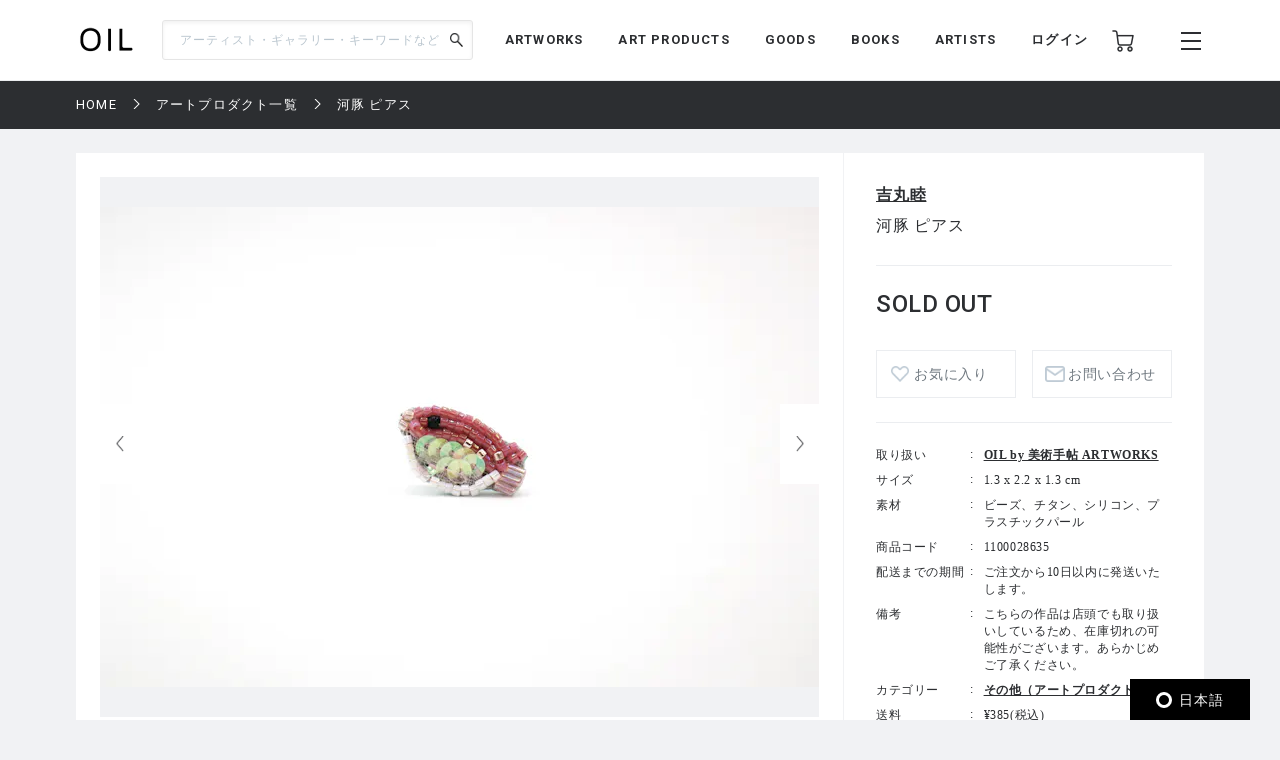

--- FILE ---
content_type: text/html; charset=UTF-8
request_url: https://dx7wg1fq1afur.cloudfront.net/artproducts/733/1100028635
body_size: 107832
content:
<!DOCTYPE html>
<html lang="ja" prefix="og: http://ogp.me/ns# fb: http://ogp.me/ns/fb# article: http://ogp.me/ns/article#">
<head>
  <meta charset="UTF-8">
                                <meta name="description" content="河豚 ピアス：吉丸睦の作品の通販なら「OIL」。OILは『美術手帖』が日本を代表するギャラリーやアートストアとともにつくる、アートのマーケットプレイスです。">
            
    <meta http-equiv="X-UA-Compatible" content="IE=edge">
    <meta name="viewport" content="width=device-width, initial-scale=1.0, minimum-scale=1.0, maximum-scale=1.0, user-scalable=no">
    <meta property="ix:srcAttribute" content="data-src">
    <meta property="ix:srcsetAttribute" content="data-srcset">
    <meta property="ix:sizesAttribute" content="data-sizes">
    <link rel="icon" type="image/png" href="https://dx7wg1fq1afur.cloudfront.net/common/img/common/favicon/favicon-16x16.png" sizes="16x16">
    <link rel="icon" type="image/png" href="https://dx7wg1fq1afur.cloudfront.net/common/img/common/favicon/favicon-32x32.png" sizes="32x32">
    <link rel="icon" type="image/png" href="https://dx7wg1fq1afur.cloudfront.net/common/img/common/favicon/favicon-180x180.png" sizes="180x180">

                                <link rel="canonical" href="https://dx7wg1fq1afur.cloudfront.net/artproducts/733/1100028635">
            
            <!-- OGP -->
                            <meta property="og:url" content="https://dx7wg1fq1afur.cloudfront.net/artproducts/733/1100028635"/>
                                    <meta property="og:type" content="website"/>
                                    <meta property="og:title" content="河豚 ピアス：吉丸睦 | OIL - 現代アート・絵画の販売・通販"/>
                                    <meta property="og:description" content="河豚 ピアス：吉丸睦の作品の通販なら「OIL」。OILは『美術手帖』が日本を代表するギャラリーやアートストアとともにつくる、アートのマーケットプレイスです。"/>
                <meta property="og:site_name" content="OIL" />
                                        <meta property="og:image" content="https://oil.imgix.net/product_image/100028635/654893471d50d.JPG?auto=format&fm=jpg&w=1200&h=630&fit=crop"/>
            
    <!-- Google Tag Manager -->
        <script>(function(w,d,s,l,i){w[l]=w[l]||[];w[l].push({'gtm.start':
        new Date().getTime(),event:'gtm.js'});var f=d.getElementsByTagName(s)[0],
        j=d.createElement(s),dl=l!='dataLayer'?'&l='+l:'';j.async=true;j.src=
        'https://www.googletagmanager.com/gtm.js?id='+i+dl;f.parentNode.insertBefore(j,f);
        })(window,document,'script','dataLayer','GTM-KZKXG9G');</script>
        <!-- End Google Tag Manager -->
    
    
    <meta name="csrf-token" content="twKeMqcmD9ph2wttPy4iv1TNvtdNo7hkehFvGtFL">
  <link href="/common/css/style.css" rel="stylesheet">
<link rel="icon" href="" type="image/png">
      <link rel="stylesheet" href="https://dx7wg1fq1afur.cloudfront.net/common/css/swiper-bundle.min.css">
    <title>
            河豚 ピアス：吉丸睦 | 
                OIL - 現代アート・絵画の販売・通販
    </title>
    <script type="application/ld+json">
{
  "@context": "https://schema.org/",
  "@type": "Product",
  "name": "河豚 ピアス",
    "image": ["https://oil.imgix.net/product_image/100028635/654893471d50d.JPG","https://oil.imgix.net/product_image/100028635/654893471f15a.JPG","https://oil.imgix.net/product_image/100028635/6548934784bb0.JPG"],
      "sku": "1100028635",
  "brand": {
    "@type": "Thing",
    "name": "吉丸睦"
  },
  "offers": {
    "@type": "Offer",
    "url": "https://dx7wg1fq1afur.cloudfront.net/artproducts/733/1100028635",
    "priceCurrency": "JPY",
    "price": "3630",
    "itemCondition": "https://schema.org/UsedCondition",
    "availability": "https://schema.org/InStock",
    "seller": {
      "@type": "Organization",
      "name": "OIL by 美術手帖 ARTWORKS"
    }
  }
}
</script>  <script src="https://dx7wg1fq1afur.cloudfront.net/common/js/swiper-bundle.min.js"></script>
  <script src="https://global.localizecdn.com/localize.js"></script>
<script>!function(a){if(!a.Localize){a.Localize={};for(var e=["translate","untranslate","phrase","initialize","translatePage","setLanguage","getLanguage","getSourceLanguage","detectLanguage","getAvailableLanguages","setWidgetLanguages","hideLanguagesInWidget","untranslatePage","bootstrap","prefetch","on","off","hideWidget","showWidget"],t=0;t<e.length;t++)a.Localize[e[t]]=function(){}}}(window);</script>

<script>
  Localize.initialize({
    key: '802RyRED14mWc',
    rememberLanguage: true,
    autoApprove: true,
  });
</script></head>

<body class=" lower ">
  <!-- Google Tag Manager (noscript) -->
        <noscript><iframe src="https://www.googletagmanager.com/ns.html?id=GTM-KZKXG9G"
        height="0" width="0" style="display:none;visibility:hidden"></iframe></noscript>
        <!-- End Google Tag Manager (noscript) -->
    
  <div class="wrap">
    <!-- header -->
    
    <header id="header" class="header header_small">

        <div class="header_inner">
            
            <p class="sp_menu show_nav">
                <img src="https://dx7wg1fq1afur.cloudfront.net/common/img/common/ic-menu_b.webp" alt="ic-menu_b" width="20"
                    height="18" loading="eager">
                
                            </p>

            <div class="header_top">
                <h1 class="logo"><a href="https://dx7wg1fq1afur.cloudfront.net"><img
                            src="https://dx7wg1fq1afur.cloudfront.net/common/img/common/logo_b_s.webp" width="55"
                            height="36" alt="OIL"></a></h1>
                
            </div>

            <div class="header_search">
                <form action="https://dx7wg1fq1afur.cloudfront.net/search" method="get">
                    <input type="search" name="q" id="search" placeholder="アーティスト・ギャラリー・キーワードなど"
                        maxlength="50" value="">
                    <input type="submit" value="">
                </form>
            </div>

            <nav class="gnav">
                
                <ul class="gnav_sns">
                    <li><a href="https://www.facebook.com/OILbyBT/" target="_blank"><img
                                src="https://dx7wg1fq1afur.cloudfront.net/common/img/common/sns/ic-fb_b.webp" alt="Facebook"
                                width="18" height="18" loading="eager"></a></li>
                    <li><a href="https://twitter.com/OILbyBT" target="_blank"><img
                                src="https://dx7wg1fq1afur.cloudfront.net/common/img/common/sns/ic-twitter_b.webp" alt="Twitter"
                                width="19" height="16" loading="eager"></a></li>
                    <li><a href="https://www.instagram.com/oilbybt/" target="_blank"><img
                                src="https://dx7wg1fq1afur.cloudfront.net/common/img/common/sns/ic-insta_b.webp" alt="Instagram"
                                width="18" height="18" loading="eager"></a></li>
                </ul>

                
                <ul class="gnav_menu">
                    <li><a href="https://dx7wg1fq1afur.cloudfront.net/works">ARTWORKS</a></li>
              <li><a href="https://dx7wg1fq1afur.cloudfront.net/artproducts">ART PRODUCTS</a></li>
              <li><a href="https://dx7wg1fq1afur.cloudfront.net/goods">GOODS</a></li>
              <li><a href="https://dx7wg1fq1afur.cloudfront.net/artbooks">BOOKS</a></li>
              <li><a href="https://dx7wg1fq1afur.cloudfront.net/artist">ARTISTS</a></li>                </ul>

                
                <ul class="gnav_tools">

                                            <li class="login_btn"><a href="https://dx7wg1fq1afur.cloudfront.net/login">ログイン</a></li>
                                                            <li class="ic-cart"><a href="https://dx7wg1fq1afur.cloudfront.net/cart/list">
                            <img src="https://dx7wg1fq1afur.cloudfront.net/common/img/common/ic-cart_b.webp" alt="カート"
                                width="22" height="22" loading="eager">
                            
                                                    </a></li>
                </ul>

                
                <ul class="gnav_tools_sub">
                    
                    <li class="menu_btn show_nav"><a><img
                                src="https://dx7wg1fq1afur.cloudfront.net/common/img/common/ic-menu_b.webp" alt="メニュー"
                                width="20" height="18" loading="eager"></a></li>
                </ul>
            </nav>

        </div>

    </header>

    
    <div class="overlay">
        <div class="overlay_inner">

            <header class="overlay_header">
                <div class="overlay_header_inner">
                    
                    <p class="sp_close close_nav">
                        <img src="https://dx7wg1fq1afur.cloudfront.net/common/img/common/ic-close_w.webp" alt="ic-menu_b"
                            width="20" height="18" loading="eager">
                    </p>

                    <div class="overlay_logo"><img src="https://dx7wg1fq1afur.cloudfront.net/common/img/common/logo_w_s.webp"
                            width="55" height="36" alt="logo_w"></div>

                    <nav class="overlay_icons">
                        <ul class="overlay_icons_tools">

                                                            <li class="login_btn"><a href="https://dx7wg1fq1afur.cloudfront.net/login">ログイン</a></li>
                            
                            <li><a href="https://dx7wg1fq1afur.cloudfront.net/cart/list">
                                    <img src="https://dx7wg1fq1afur.cloudfront.net/common/img/common/ic-cart_w.webp"
                                        alt="カート" width="22" height="22" loading="eager">
                                    
                                                                    </a></li>
                        </ul>

                        
                        <ul class="overlay_icons_tools_sub">
                            
                            <li class="menu_close_btn close_nav"><a><img
                                        src="https://dx7wg1fq1afur.cloudfront.net/common/img/common/ic-close_w.webp"
                                        alt="メニューを閉じる" width="17" height="17" loading="eager"></a></li>
                        </ul>
                    </nav>
                </div>
            </header>

            <nav class="overlay_nav">

                <ul class="overlay_nav_main">
                    <li><a href="https://dx7wg1fq1afur.cloudfront.net/works">ARTWORKS</a></li>
<li><a href="https://dx7wg1fq1afur.cloudfront.net/artproducts">ART PRODUCTS</a></li>
<li><a href="https://dx7wg1fq1afur.cloudfront.net/goods">GOODS</a></li>
<li><a href="https://dx7wg1fq1afur.cloudfront.net/artbooks">BOOKS</a></li>
<li><a href="https://dx7wg1fq1afur.cloudfront.net/gallery">GALLERIES / STORES</a></li>
<li><a href="https://dx7wg1fq1afur.cloudfront.net/artist">ARTISTS</a></li>
<li class="has_list">
    <a href="https://dx7wg1fq1afur.cloudfront.net/special">SPECIAL</a>
    <ul class="inner_list">
        <li><a href="https://dx7wg1fq1afur.cloudfront.net/special/category/2">ARTICLE</a></li>
        <li><a href="https://dx7wg1fq1afur.cloudfront.net/special/category/1">RECOMMEND</a></li>
    </ul>
</li>
                </ul>

                <div class="overlay_nav_inner">

                    <ul class="overlay_nav_tools">

                        
                        <li>
                            <a href="https://dx7wg1fq1afur.cloudfront.net/cart/list"><img
                                    src="https://dx7wg1fq1afur.cloudfront.net/common/img/common/ic-cart_w.webp" alt="カート"
                                    width="18" height="18" loading="eager"> カート一覧
                                                            </a>
                        </li>
                                                    <li class="login_btn"><a href="https://dx7wg1fq1afur.cloudfront.net/login"><img
                                        src="https://dx7wg1fq1afur.cloudfront.net/common/img/common/ic-user_w.png" alt="ユーザ"
                                        width="18" height="20" loading="eager"> ログイン</a></li>
                                            </ul>

                    <div class="overlay_nav_wrap">
                        <ul>
                            <li><a href="https://dx7wg1fq1afur.cloudfront.net/about">OILについて</a></li>
                            <li><a href="https://oil-gallery.bijutsutecho.com/">OIL GALLERY</a></li>
                            <li><a href="https://dx7wg1fq1afur.cloudfront.net/faq">よくある質問</a></li>
                            <li><a href="https://dx7wg1fq1afur.cloudfront.net/update">運営からのお知らせ</a></li>
                            <li><a href="https://dx7wg1fq1afur.cloudfront.net/inquiry" target="_blank">お問い合わせ</a></li>
                        </ul>

                        <ul>
                            <li><a href="https://dx7wg1fq1afur.cloudfront.net/terms-of-use">利用規約</a></li>
                            <li><a href="https://btid.bijutsutecho.com/agreement/privacy">プライバシーポリシー</a></li>
                            <li><a href="https://dx7wg1fq1afur.cloudfront.net/special-notice">特定商取引法に基づく表記</a></li>
                            <li><a href="https://btid.bijutsutecho.com/agreement/about" target="_blank">運営会社</a>
                            </li>
                            <li><a href="https://dx7wg1fq1afur.cloudfront.net/opengallery" target="_blank">出店のご相談</a></li>
                        </ul>
                    </div>

                    <ul class="overlay_nav_sns">
                        <li>
                            FOLLOW US

                            <ul class="overlay_sns_icons">
                                <li><a href="https://www.facebook.com/OILbyBT/" target="_blank"><img
                                            src="https://dx7wg1fq1afur.cloudfront.net/common/img/common/sns/ic-fb_w.webp"
                                            alt="Facebook" width="18" height="18" loading="eager"></a></li>
                                <li><a href="https://twitter.com/OILbyBT" target="_blank"><img
                                            src="https://dx7wg1fq1afur.cloudfront.net/common/img/common/sns/ic-twitter_w.webp"
                                            alt="Twitter" width="19" height="16" loading="eager"></a></li>
                                <li><a href="https://www.instagram.com/oilbybt/" target="_blank"><img
                                            src="https://dx7wg1fq1afur.cloudfront.net/common/img/common/sns/ic-insta_w.webp"
                                            alt="Instagram" width="18" height="18" loading="eager"></a></li>
                            </ul>
                        </li>
                    </ul>

                </div>

            </nav>

        </div>
    </div>

    
    <!-- main -->
    <main class="main     lower_main ">
      
          
  <!-- パンくずリスト -->
  <div class="pan">
    <ul>
                              <li><a href="https://dx7wg1fq1afur.cloudfront.net">HOME</a></li>
                                        <li><a href="https://dx7wg1fq1afur.cloudfront.net/artproducts">アートプロダクト一覧</a></li>
                                        <li><span>河豚 ピアス</span></li>
                    </ul>
  </div>


  <form action="https://dx7wg1fq1afur.cloudfront.net/inquiry/ask" method="POST" name="post_ask_inquiry">
  <input type="hidden" name="_token" value="twKeMqcmD9ph2wttPy4iv1TNvtdNo7hkehFvGtFL">  <input type="hidden" name="inquiry_product_id" value="1100028635">
  <input type="hidden" name="inquiry_type" value="2">
  <input type="hidden" name="route" value="">
</form>

  <div class="details">
    <div class="details_inner">

      
      <div class="details_wrap">
        <div class="details_slide">
          <div class="details_slide_inner">
            
                        <div class="details_swiper_wrap">
              
              
              <div class="swiper mainSwiper">
                <div class="swiper-wrapper">
                  
                                                                              
                      <div class="swiper-slide">
                        <div class="swiper-slide-img">
                          <a class="lightcase_trigger "  href="#m1" data-rel="lightcase:details:slideshow" >
                            
                                                          
                              <picture>
                                <source src="https://oil.imgix.net/product_image/100028635/654893471d50d.JPG?auto=format&fm=jpg&w=720&h=540&fit=clip&dpr=1 1x, https://oil.imgix.net/product_image/100028635/654893471d50d.JPG?auto=format&fm=jpg&w=720&h=540&fit=clip&dpr=2 2x" srcset="[data-uri]"  data-srcset="https://oil.imgix.net/product_image/100028635/654893471d50d.JPG?auto=format&amp;fm=jpg&amp;w=720&amp;h=540&amp;fit=clip&amp;dpr=1 1x, https://oil.imgix.net/product_image/100028635/654893471d50d.JPG?auto=format&amp;fm=jpg&amp;w=720&amp;h=540&amp;fit=clip&amp;dpr=2 2x" media="(min-width: 640px)" onError="this.src='https://dx7wg1fq1afur.cloudfront.net/img/square/426x426.png'">
                                <img  class="lazyload" src="https://oil.imgix.net/product_image/100028635/654893471d50d.JPG?auto=format&fm=jpg&w=311&h=236&fit=clip&dpr=1 1x, https://oil.imgix.net/product_image/100028635/654893471d50d.JPG?auto=format&fm=jpg&w=311&h=236&fit=clip&dpr=2 2x" srcset="[data-uri]"  data-srcset="https://oil.imgix.net/product_image/100028635/654893471d50d.JPG?auto=format&amp;fm=jpg&amp;w=311&amp;h=236&amp;fit=clip&amp;dpr=1 1x, https://oil.imgix.net/product_image/100028635/654893471d50d.JPG?auto=format&amp;fm=jpg&amp;w=311&amp;h=236&amp;fit=clip&amp;dpr=2 2x" alt="河豚 ピアス" onError="this.src='https://dx7wg1fq1afur.cloudfront.net/img/square/426x426.png'" width="311" height="236">
                              </picture>
                                                        
                          </a>
                        </div>
                        <p class="slide_caption"></p>
                      </div>
                      
                                                            
                      <div class="swiper-slide">
                        <div class="swiper-slide-img">
                          <a class="lightcase_trigger "  href="#m2" data-rel="lightcase:details:slideshow" >
                            
                                                          
                              <picture>
                                <source src="https://oil.imgix.net/product_image/100028635/654893471f15a.JPG?auto=format&fm=jpg&w=720&h=540&fit=clip&dpr=1 1x, https://oil.imgix.net/product_image/100028635/654893471f15a.JPG?auto=format&fm=jpg&w=720&h=540&fit=clip&dpr=2 2x" srcset="[data-uri]"  data-srcset="https://oil.imgix.net/product_image/100028635/654893471f15a.JPG?auto=format&amp;fm=jpg&amp;w=720&amp;h=540&amp;fit=clip&amp;dpr=1 1x, https://oil.imgix.net/product_image/100028635/654893471f15a.JPG?auto=format&amp;fm=jpg&amp;w=720&amp;h=540&amp;fit=clip&amp;dpr=2 2x" media="(min-width: 640px)" onError="this.src='https://dx7wg1fq1afur.cloudfront.net/img/square/426x426.png'">
                                <img  class="lazyload" src="https://oil.imgix.net/product_image/100028635/654893471f15a.JPG?auto=format&fm=jpg&w=311&h=236&fit=clip&dpr=1 1x, https://oil.imgix.net/product_image/100028635/654893471f15a.JPG?auto=format&fm=jpg&w=311&h=236&fit=clip&dpr=2 2x" srcset="[data-uri]"  data-srcset="https://oil.imgix.net/product_image/100028635/654893471f15a.JPG?auto=format&amp;fm=jpg&amp;w=311&amp;h=236&amp;fit=clip&amp;dpr=1 1x, https://oil.imgix.net/product_image/100028635/654893471f15a.JPG?auto=format&amp;fm=jpg&amp;w=311&amp;h=236&amp;fit=clip&amp;dpr=2 2x" alt="河豚 ピアス" onError="this.src='https://dx7wg1fq1afur.cloudfront.net/img/square/426x426.png'" width="311" height="236">
                              </picture>
                                                        
                          </a>
                        </div>
                        <p class="slide_caption"></p>
                      </div>
                      
                                                            
                      <div class="swiper-slide">
                        <div class="swiper-slide-img">
                          <a class="lightcase_trigger "  href="#m3" data-rel="lightcase:details:slideshow" >
                            
                                                          
                              <picture>
                                <source src="https://oil.imgix.net/product_image/100028635/6548934784bb0.JPG?auto=format&fm=jpg&w=720&h=540&fit=clip&dpr=1 1x, https://oil.imgix.net/product_image/100028635/6548934784bb0.JPG?auto=format&fm=jpg&w=720&h=540&fit=clip&dpr=2 2x" srcset="[data-uri]"  data-srcset="https://oil.imgix.net/product_image/100028635/6548934784bb0.JPG?auto=format&amp;fm=jpg&amp;w=720&amp;h=540&amp;fit=clip&amp;dpr=1 1x, https://oil.imgix.net/product_image/100028635/6548934784bb0.JPG?auto=format&amp;fm=jpg&amp;w=720&amp;h=540&amp;fit=clip&amp;dpr=2 2x" media="(min-width: 640px)" onError="this.src='https://dx7wg1fq1afur.cloudfront.net/img/square/426x426.png'">
                                <img  class="lazyload" src="https://oil.imgix.net/product_image/100028635/6548934784bb0.JPG?auto=format&fm=jpg&w=311&h=236&fit=clip&dpr=1 1x, https://oil.imgix.net/product_image/100028635/6548934784bb0.JPG?auto=format&fm=jpg&w=311&h=236&fit=clip&dpr=2 2x" srcset="[data-uri]"  data-srcset="https://oil.imgix.net/product_image/100028635/6548934784bb0.JPG?auto=format&amp;fm=jpg&amp;w=311&amp;h=236&amp;fit=clip&amp;dpr=1 1x, https://oil.imgix.net/product_image/100028635/6548934784bb0.JPG?auto=format&amp;fm=jpg&amp;w=311&amp;h=236&amp;fit=clip&amp;dpr=2 2x" alt="河豚 ピアス" onError="this.src='https://dx7wg1fq1afur.cloudfront.net/img/square/426x426.png'" width="311" height="236">
                              </picture>
                                                        
                          </a>
                        </div>
                        <p class="slide_caption"></p>
                      </div>
                      
                                                        
                                    
                </div>
                <div class="swiper-button-next"></div>
                <div class="swiper-button-prev"></div>
                
                <div class="swiper-pagination"></div>
              </div>
              
              
              
              <div thumbsSlider="" class="swiper subSwiper">
                <div class="swiper-wrapper">
                  
                                                                              
                      <div class="swiper-slide">
                        
                        <picture>
                          <source src="https://oil.imgix.net/product_image/100028635/654893471d50d.JPG?auto=format&fm=jpg&w=72&h=72&fit=clip&dpr=1 1x, https://oil.imgix.net/product_image/100028635/654893471d50d.JPG?auto=format&fm=jpg&w=72&h=72&fit=clip&dpr=2 2x" srcset="[data-uri]" data-srcset="https://oil.imgix.net/product_image/100028635/654893471d50d.JPG?auto=format&amp;fm=jpg&amp;w=72&amp;h=72&amp;fit=clip&amp;dpr=1 1x, https://oil.imgix.net/product_image/100028635/654893471d50d.JPG?auto=format&amp;fm=jpg&amp;w=72&amp;h=72&amp;fit=clip&amp;dpr=2 2x" media="(min-width: 640px)" onError="this.src='https://dx7wg1fq1afur.cloudfront.net/img/square/426x426.png'">
                          <img  class="lazyload" src="https://oil.imgix.net/product_image/100028635/654893471d50d.JPG?auto=format&fm=jpg&w=72&h=72&fit=clip&dpr=1 1x, https://oil.imgix.net/product_image/100028635/654893471d50d.JPG?auto=format&fm=jpg&w=72&h=72&fit=clip&dpr=2 2x" srcset="[data-uri]"  data-srcset="https://oil.imgix.net/product_image/100028635/654893471d50d.JPG?auto=format&amp;fm=jpg&amp;w=72&amp;h=72&amp;fit=clip&amp;dpr=1 1x, https://oil.imgix.net/product_image/100028635/654893471d50d.JPG?auto=format&amp;fm=jpg&amp;w=72&amp;h=72&amp;fit=clip&amp;dpr=2 2x" alt="" onError="this.src='https://dx7wg1fq1afur.cloudfront.net/img/square/426x426.png'">
                        </picture>
                      </div>
                      
                                                            
                      <div class="swiper-slide">
                        
                        <picture>
                          <source src="https://oil.imgix.net/product_image/100028635/654893471f15a.JPG?auto=format&fm=jpg&w=72&h=72&fit=clip&dpr=1 1x, https://oil.imgix.net/product_image/100028635/654893471f15a.JPG?auto=format&fm=jpg&w=72&h=72&fit=clip&dpr=2 2x" srcset="[data-uri]" data-srcset="https://oil.imgix.net/product_image/100028635/654893471f15a.JPG?auto=format&amp;fm=jpg&amp;w=72&amp;h=72&amp;fit=clip&amp;dpr=1 1x, https://oil.imgix.net/product_image/100028635/654893471f15a.JPG?auto=format&amp;fm=jpg&amp;w=72&amp;h=72&amp;fit=clip&amp;dpr=2 2x" media="(min-width: 640px)" onError="this.src='https://dx7wg1fq1afur.cloudfront.net/img/square/426x426.png'">
                          <img  class="lazyload" src="https://oil.imgix.net/product_image/100028635/654893471f15a.JPG?auto=format&fm=jpg&w=72&h=72&fit=clip&dpr=1 1x, https://oil.imgix.net/product_image/100028635/654893471f15a.JPG?auto=format&fm=jpg&w=72&h=72&fit=clip&dpr=2 2x" srcset="[data-uri]"  data-srcset="https://oil.imgix.net/product_image/100028635/654893471f15a.JPG?auto=format&amp;fm=jpg&amp;w=72&amp;h=72&amp;fit=clip&amp;dpr=1 1x, https://oil.imgix.net/product_image/100028635/654893471f15a.JPG?auto=format&amp;fm=jpg&amp;w=72&amp;h=72&amp;fit=clip&amp;dpr=2 2x" alt="" onError="this.src='https://dx7wg1fq1afur.cloudfront.net/img/square/426x426.png'">
                        </picture>
                      </div>
                      
                                                            
                      <div class="swiper-slide">
                        
                        <picture>
                          <source src="https://oil.imgix.net/product_image/100028635/6548934784bb0.JPG?auto=format&fm=jpg&w=72&h=72&fit=clip&dpr=1 1x, https://oil.imgix.net/product_image/100028635/6548934784bb0.JPG?auto=format&fm=jpg&w=72&h=72&fit=clip&dpr=2 2x" srcset="[data-uri]" data-srcset="https://oil.imgix.net/product_image/100028635/6548934784bb0.JPG?auto=format&amp;fm=jpg&amp;w=72&amp;h=72&amp;fit=clip&amp;dpr=1 1x, https://oil.imgix.net/product_image/100028635/6548934784bb0.JPG?auto=format&amp;fm=jpg&amp;w=72&amp;h=72&amp;fit=clip&amp;dpr=2 2x" media="(min-width: 640px)" onError="this.src='https://dx7wg1fq1afur.cloudfront.net/img/square/426x426.png'">
                          <img  class="lazyload" src="https://oil.imgix.net/product_image/100028635/6548934784bb0.JPG?auto=format&fm=jpg&w=72&h=72&fit=clip&dpr=1 1x, https://oil.imgix.net/product_image/100028635/6548934784bb0.JPG?auto=format&fm=jpg&w=72&h=72&fit=clip&dpr=2 2x" srcset="[data-uri]"  data-srcset="https://oil.imgix.net/product_image/100028635/6548934784bb0.JPG?auto=format&amp;fm=jpg&amp;w=72&amp;h=72&amp;fit=clip&amp;dpr=1 1x, https://oil.imgix.net/product_image/100028635/6548934784bb0.JPG?auto=format&amp;fm=jpg&amp;w=72&amp;h=72&amp;fit=clip&amp;dpr=2 2x" alt="" onError="this.src='https://dx7wg1fq1afur.cloudfront.net/img/square/426x426.png'">
                        </picture>
                      </div>
                      
                                                        
                                  </div>
              </div>
              
              
              
              
              
              



            </div>
            
            
                          
                <div id="m1" class="modal" style="display: none;">
                  <div class="modal_wrap">
                    <div class="modal_inner">
                      <div class="modal_main">
                        <img class="details_remodal_img" src="https://oil.imgix.net/product_image/100028635/654893471d50d.JPG" alt="">
                      </div>
                      <div class="modal_cap">
                        <p></p>
                      </div>
                    </div>
                  </div>
                </div>
                
              
                <div id="m2" class="modal" style="display: none;">
                  <div class="modal_wrap">
                    <div class="modal_inner">
                      <div class="modal_main">
                        <img class="details_remodal_img" src="https://oil.imgix.net/product_image/100028635/654893471f15a.JPG" alt="">
                      </div>
                      <div class="modal_cap">
                        <p></p>
                      </div>
                    </div>
                  </div>
                </div>
                
              
                <div id="m3" class="modal" style="display: none;">
                  <div class="modal_wrap">
                    <div class="modal_inner">
                      <div class="modal_main">
                        <img class="details_remodal_img" src="https://oil.imgix.net/product_image/100028635/6548934784bb0.JPG" alt="">
                      </div>
                      <div class="modal_cap">
                        <p></p>
                      </div>
                    </div>
                  </div>
                </div>
                
                          
            
            <div class="details_about of200">
              <section class="product_note_body">
                
                <p><span style="font-size: 10pt;">※こちらは片耳用です。</span></p>
<p><span style="font-size: 10pt;">※すべての方に金属アレルギー反応が出来ないこと(アレルギーフリー)を保証するものではございません。 皮膚に異常を感じた場合は直ちにご使用を中止し、専門医にご相談ください。</span></p>
              </section>
              
              <div class="of_btn">
                <p class="round_btn">MORE</p>
              </div>
            </div>
          </div>
        </div>

        
        <div class="details_outline js-action_gtm-product-detail" data-id="100028635" data-name="河豚 ピアス | 吉丸睦" data-category="その他（アートプロダクト）" data-brand="OIL by 美術手帖 ARTWORKS">
                    <div class="buyee_tag" id="for_oil-bijutsutecho-to-item" style="display: none; width: 0px; height: 0px;">
                <input type="hidden" id="s_oil-bijutsutecho-to-item" value="oilstore0403" />
    <input type="hidden" id="h_oil-bijutsutecho-to-item" value="1100028635" />
    </div>
          
          <div class="details_outline_head">
                        <h2>
                        <span><a href="https://dx7wg1fq1afur.cloudfront.net/artist/2139">吉丸睦</a></span>
                        </h2>
                        <h1>河豚 ピアス</h1>
            
            
                        
            <p class="date"></p>
          </div>

          <div class="details_outline_main">
            <p class=" plice_soldout ">
                              SOLD OUT
                                                      </p>
                                      <p></p>
                          
            <form class="form" action="https://dx7wg1fq1afur.cloudfront.net/cart/add/1100028635" method="post" name="add_cart">
              <input type="hidden" name="_token" value="twKeMqcmD9ph2wttPy4iv1TNvtdNo7hkehFvGtFL">                              <div class="item_form">
                              </div>
              
                                            
              <div class="details_btns">
                
                                <div class="btn_w like " >
                  <a href="#" onClick="sendFavorite('100028635', 'detail');" >お気に入り
                                    </a>
              </div>
                <div class="btn_w contact"><a id="js-action-post_inquiry">お問い合わせ</a></div>
              </div>
            </form>

            
            <div class="details_about_sp of200">
              <section class="product_note_body">
                
                <p><span style="font-size: 10pt;">※こちらは片耳用です。</span></p>
<p><span style="font-size: 10pt;">※すべての方に金属アレルギー反応が出来ないこと(アレルギーフリー)を保証するものではございません。 皮膚に異常を感じた場合は直ちにご使用を中止し、専門医にご相談ください。</span></p>
              </section>

              
              <div class="of_btn">
                <p class="round_btn">MORE</p>
              </div>
            </div>
          </div>

          <table class="details_infotable">
            <tr>
              <th>取り扱い</th>
              <td><a href="https://dx7wg1fq1afur.cloudfront.net/gallery/733">OIL by 美術手帖 ARTWORKS</a></td>
            </tr>
                                    <tr>
              <th>サイズ</th>
              <td>1.3 x 2.2 x 1.3 cm</td>
            </tr>
                                                <tr>
              <th>素材</th>
              <td>ビーズ、チタン、シリコン、プラスチックパール</td>
            </tr>
                        <tr>
              <th>商品コード</th>
              <td>1100028635</td>
            </tr>
                                                                                    <tr>
              <th>配送までの期間</th>
              <td>ご注文から10日以内に発送いたします。</td>
            </tr>
                                                <tr>
              <th>備考</th>
              <td>
                こちらの作品は店頭でも取り扱いしているため、在庫切れの可能性がございます。あらかじめご了承ください。
              </td>
            </tr>
                                    <tr>
              <th>カテゴリー</th>
              <td>
                <form action="https://dx7wg1fq1afur.cloudfront.net/artproducts" method="POST" name="search_category">
                  <input type="hidden" name="_token" value="twKeMqcmD9ph2wttPy4iv1TNvtdNo7hkehFvGtFL">                  <input type="hidden" name="search_category" value="">
                  <ul class="search_category_list">
                                    <li><a onClick="selectedCategory('15');" name="search">その他（アートプロダクト）</a></li>
                                  </ul>
                </form>
              </td>
            </tr>
                                                <tr>
              <th>送料</th>
              <td>¥385(税込)</td>
            </tr>
                                                <tr>
              <th>購入条件</th>
              <td>
                
              </td>
            </tr>
                      </table>
        </div>
      </div>

        </div>
  </div>

  
    
  
    <div class="component">
    <!-- goodsコンポーネント -->
  <section class="goods">
    <div class="goods_head">
      <h2 class="section_title">RELATED ART PRODUCTS<span>吉丸睦のアートプロダクト一覧</span></h2>
    </div>

    <div class="goods_inner" data-list-name="RELATED ART PRODUCTS(吉丸睦のアートプロダクト一覧)">
                    <!-- goods_item -->
      <div class="goods_item js-action_gtm-product-box" id="artproducts-100028641" data-id="100028641" data-name="ふんばりネコ ブローチ | 吉丸睦" data-category="その他（アートプロダクト）" data-brand="OIL by 美術手帖 ARTWORKS">
        <a href="https://dx7wg1fq1afur.cloudfront.net/artproducts/733/1100028641" class="js-action_gtm-product-link">
          <div class="goods_item_img">
            <picture>
              <source src="https://oil.imgix.net/product_image/100028641/6548a433571d8.JPG?auto=format&fm=jpg&w=155&h=155&fit=clip&dpr=1 1x, https://oil.imgix.net/product_image/100028641/6548a433571d8.JPG?auto=format&fm=jpg&w=155&h=155&fit=clip&dpr=2 2x, https://oil.imgix.net/product_image/100028641/6548a433571d8.JPG?auto=format&fm=jpg&w=155&h=155&fit=clip&dpr=3 3x" srcset="[data-uri]" data-srcset="https://oil.imgix.net/product_image/100028641/6548a433571d8.JPG?auto=format&amp;fm=jpg&amp;w=155&amp;h=155&amp;fit=clip&amp;dpr=1 1x, https://oil.imgix.net/product_image/100028641/6548a433571d8.JPG?auto=format&amp;fm=jpg&amp;w=155&amp;h=155&amp;fit=clip&amp;dpr=2 2x, https://oil.imgix.net/product_image/100028641/6548a433571d8.JPG?auto=format&amp;fm=jpg&amp;w=155&amp;h=155&amp;fit=clip&amp;dpr=3 3x" media="(min-width: 640px)" onError="this.src='https://dx7wg1fq1afur.cloudfront.net/img/square/426x426.png'">
              <img  class="lazyload" src="https://oil.imgix.net/product_image/100028641/6548a433571d8.JPG?auto=format&fm=jpg&w=155&h=155&fit=clip&dpr=1 1x, https://oil.imgix.net/product_image/100028641/6548a433571d8.JPG?auto=format&fm=jpg&w=155&h=155&fit=clip&dpr=2 2x, https://oil.imgix.net/product_image/100028641/6548a433571d8.JPG?auto=format&fm=jpg&w=155&h=155&fit=clip&dpr=3 3x" srcset="[data-uri]" data-srcset="https://oil.imgix.net/product_image/100028641/6548a433571d8.JPG?auto=format&amp;fm=jpg&amp;w=155&amp;h=155&amp;fit=clip&amp;dpr=1 1x, https://oil.imgix.net/product_image/100028641/6548a433571d8.JPG?auto=format&amp;fm=jpg&amp;w=155&amp;h=155&amp;fit=clip&amp;dpr=2 2x, https://oil.imgix.net/product_image/100028641/6548a433571d8.JPG?auto=format&amp;fm=jpg&amp;w=155&amp;h=155&amp;fit=clip&amp;dpr=3 3x" alt="ふんばりネコ ブローチ" onError="this.src='https://dx7wg1fq1afur.cloudfront.net/img/square/426x426.png'" width="155" height="155">
            </picture>

                      </div>
          <div class="goods_item_text">
                        <p class="artist_names">吉丸睦</p>
                        <h3>ふんばりネコ ブローチ</h3>
            <p class="goods_plice">SOLD OUT</p>
          </div>
        </a>

        <div class="add_like">
          
                    <svg class="bt_hart " onClick="sendFavorite('100028641', 'artproducts-100028641');">
            <title>お気に入り</title>
            <use xlink:href="#bt-hart"/>
          </svg>
      </div>
      </div>
      <!-- /goods_item -->
                    <!-- goods_item -->
      <div class="goods_item js-action_gtm-product-box" id="artproducts-100028638" data-id="100028638" data-name="焼き秋刀魚 ブローチ | 吉丸睦" data-category="その他（アートプロダクト）" data-brand="OIL by 美術手帖 ARTWORKS">
        <a href="https://dx7wg1fq1afur.cloudfront.net/artproducts/733/1100028638" class="js-action_gtm-product-link">
          <div class="goods_item_img">
            <picture>
              <source src="https://oil.imgix.net/product_image/100028638/65489f33726e8.JPG?auto=format&fm=jpg&w=155&h=155&fit=clip&dpr=1 1x, https://oil.imgix.net/product_image/100028638/65489f33726e8.JPG?auto=format&fm=jpg&w=155&h=155&fit=clip&dpr=2 2x, https://oil.imgix.net/product_image/100028638/65489f33726e8.JPG?auto=format&fm=jpg&w=155&h=155&fit=clip&dpr=3 3x" srcset="[data-uri]" data-srcset="https://oil.imgix.net/product_image/100028638/65489f33726e8.JPG?auto=format&amp;fm=jpg&amp;w=155&amp;h=155&amp;fit=clip&amp;dpr=1 1x, https://oil.imgix.net/product_image/100028638/65489f33726e8.JPG?auto=format&amp;fm=jpg&amp;w=155&amp;h=155&amp;fit=clip&amp;dpr=2 2x, https://oil.imgix.net/product_image/100028638/65489f33726e8.JPG?auto=format&amp;fm=jpg&amp;w=155&amp;h=155&amp;fit=clip&amp;dpr=3 3x" media="(min-width: 640px)" onError="this.src='https://dx7wg1fq1afur.cloudfront.net/img/square/426x426.png'">
              <img  class="lazyload" src="https://oil.imgix.net/product_image/100028638/65489f33726e8.JPG?auto=format&fm=jpg&w=155&h=155&fit=clip&dpr=1 1x, https://oil.imgix.net/product_image/100028638/65489f33726e8.JPG?auto=format&fm=jpg&w=155&h=155&fit=clip&dpr=2 2x, https://oil.imgix.net/product_image/100028638/65489f33726e8.JPG?auto=format&fm=jpg&w=155&h=155&fit=clip&dpr=3 3x" srcset="[data-uri]" data-srcset="https://oil.imgix.net/product_image/100028638/65489f33726e8.JPG?auto=format&amp;fm=jpg&amp;w=155&amp;h=155&amp;fit=clip&amp;dpr=1 1x, https://oil.imgix.net/product_image/100028638/65489f33726e8.JPG?auto=format&amp;fm=jpg&amp;w=155&amp;h=155&amp;fit=clip&amp;dpr=2 2x, https://oil.imgix.net/product_image/100028638/65489f33726e8.JPG?auto=format&amp;fm=jpg&amp;w=155&amp;h=155&amp;fit=clip&amp;dpr=3 3x" alt="焼き秋刀魚 ブローチ" onError="this.src='https://dx7wg1fq1afur.cloudfront.net/img/square/426x426.png'" width="155" height="155">
            </picture>

                      </div>
          <div class="goods_item_text">
                        <p class="artist_names">吉丸睦</p>
                        <h3>焼き秋刀魚 ブローチ</h3>
            <p class="goods_plice">SOLD OUT</p>
          </div>
        </a>

        <div class="add_like">
          
                    <svg class="bt_hart " onClick="sendFavorite('100028638', 'artproducts-100028638');">
            <title>お気に入り</title>
            <use xlink:href="#bt-hart"/>
          </svg>
      </div>
      </div>
      <!-- /goods_item -->
                    <!-- goods_item -->
      <div class="goods_item js-action_gtm-product-box" id="artproducts-100028633" data-id="100028633" data-name="おやつ犬 イヤリング | 吉丸睦" data-category="その他（アートプロダクト）" data-brand="OIL by 美術手帖 ARTWORKS">
        <a href="https://dx7wg1fq1afur.cloudfront.net/artproducts/733/1100028633" class="js-action_gtm-product-link">
          <div class="goods_item_img">
            <picture>
              <source src="https://oil.imgix.net/product_image/100028633/654f5691deadf.JPG?auto=format&fm=jpg&w=155&h=155&fit=clip&dpr=1 1x, https://oil.imgix.net/product_image/100028633/654f5691deadf.JPG?auto=format&fm=jpg&w=155&h=155&fit=clip&dpr=2 2x, https://oil.imgix.net/product_image/100028633/654f5691deadf.JPG?auto=format&fm=jpg&w=155&h=155&fit=clip&dpr=3 3x" srcset="[data-uri]" data-srcset="https://oil.imgix.net/product_image/100028633/654f5691deadf.JPG?auto=format&amp;fm=jpg&amp;w=155&amp;h=155&amp;fit=clip&amp;dpr=1 1x, https://oil.imgix.net/product_image/100028633/654f5691deadf.JPG?auto=format&amp;fm=jpg&amp;w=155&amp;h=155&amp;fit=clip&amp;dpr=2 2x, https://oil.imgix.net/product_image/100028633/654f5691deadf.JPG?auto=format&amp;fm=jpg&amp;w=155&amp;h=155&amp;fit=clip&amp;dpr=3 3x" media="(min-width: 640px)" onError="this.src='https://dx7wg1fq1afur.cloudfront.net/img/square/426x426.png'">
              <img  class="lazyload" src="https://oil.imgix.net/product_image/100028633/654f5691deadf.JPG?auto=format&fm=jpg&w=155&h=155&fit=clip&dpr=1 1x, https://oil.imgix.net/product_image/100028633/654f5691deadf.JPG?auto=format&fm=jpg&w=155&h=155&fit=clip&dpr=2 2x, https://oil.imgix.net/product_image/100028633/654f5691deadf.JPG?auto=format&fm=jpg&w=155&h=155&fit=clip&dpr=3 3x" srcset="[data-uri]" data-srcset="https://oil.imgix.net/product_image/100028633/654f5691deadf.JPG?auto=format&amp;fm=jpg&amp;w=155&amp;h=155&amp;fit=clip&amp;dpr=1 1x, https://oil.imgix.net/product_image/100028633/654f5691deadf.JPG?auto=format&amp;fm=jpg&amp;w=155&amp;h=155&amp;fit=clip&amp;dpr=2 2x, https://oil.imgix.net/product_image/100028633/654f5691deadf.JPG?auto=format&amp;fm=jpg&amp;w=155&amp;h=155&amp;fit=clip&amp;dpr=3 3x" alt="おやつ犬 イヤリング" onError="this.src='https://dx7wg1fq1afur.cloudfront.net/img/square/426x426.png'" width="155" height="155">
            </picture>

                      </div>
          <div class="goods_item_text">
                        <p class="artist_names">吉丸睦</p>
                        <h3>おやつ犬 イヤリング</h3>
            <p class="goods_plice">SOLD OUT</p>
          </div>
        </a>

        <div class="add_like">
          
                    <svg class="bt_hart " onClick="sendFavorite('100028633', 'artproducts-100028633');">
            <title>お気に入り</title>
            <use xlink:href="#bt-hart"/>
          </svg>
      </div>
      </div>
      <!-- /goods_item -->
                    <!-- goods_item -->
      <div class="goods_item js-action_gtm-product-box" id="artproducts-100028630" data-id="100028630" data-name="たぬきケーキ イヤリング | 吉丸睦" data-category="その他（アートプロダクト）" data-brand="OIL by 美術手帖 ARTWORKS">
        <a href="https://dx7wg1fq1afur.cloudfront.net/artproducts/733/1100028630" class="js-action_gtm-product-link">
          <div class="goods_item_img">
            <picture>
              <source src="https://oil.imgix.net/product_image/100028630/65489235b9077.JPG?auto=format&fm=jpg&w=155&h=155&fit=clip&dpr=1 1x, https://oil.imgix.net/product_image/100028630/65489235b9077.JPG?auto=format&fm=jpg&w=155&h=155&fit=clip&dpr=2 2x, https://oil.imgix.net/product_image/100028630/65489235b9077.JPG?auto=format&fm=jpg&w=155&h=155&fit=clip&dpr=3 3x" srcset="[data-uri]" data-srcset="https://oil.imgix.net/product_image/100028630/65489235b9077.JPG?auto=format&amp;fm=jpg&amp;w=155&amp;h=155&amp;fit=clip&amp;dpr=1 1x, https://oil.imgix.net/product_image/100028630/65489235b9077.JPG?auto=format&amp;fm=jpg&amp;w=155&amp;h=155&amp;fit=clip&amp;dpr=2 2x, https://oil.imgix.net/product_image/100028630/65489235b9077.JPG?auto=format&amp;fm=jpg&amp;w=155&amp;h=155&amp;fit=clip&amp;dpr=3 3x" media="(min-width: 640px)" onError="this.src='https://dx7wg1fq1afur.cloudfront.net/img/square/426x426.png'">
              <img  class="lazyload" src="https://oil.imgix.net/product_image/100028630/65489235b9077.JPG?auto=format&fm=jpg&w=155&h=155&fit=clip&dpr=1 1x, https://oil.imgix.net/product_image/100028630/65489235b9077.JPG?auto=format&fm=jpg&w=155&h=155&fit=clip&dpr=2 2x, https://oil.imgix.net/product_image/100028630/65489235b9077.JPG?auto=format&fm=jpg&w=155&h=155&fit=clip&dpr=3 3x" srcset="[data-uri]" data-srcset="https://oil.imgix.net/product_image/100028630/65489235b9077.JPG?auto=format&amp;fm=jpg&amp;w=155&amp;h=155&amp;fit=clip&amp;dpr=1 1x, https://oil.imgix.net/product_image/100028630/65489235b9077.JPG?auto=format&amp;fm=jpg&amp;w=155&amp;h=155&amp;fit=clip&amp;dpr=2 2x, https://oil.imgix.net/product_image/100028630/65489235b9077.JPG?auto=format&amp;fm=jpg&amp;w=155&amp;h=155&amp;fit=clip&amp;dpr=3 3x" alt="たぬきケーキ イヤリング" onError="this.src='https://dx7wg1fq1afur.cloudfront.net/img/square/426x426.png'" width="155" height="155">
            </picture>

                      </div>
          <div class="goods_item_text">
                        <p class="artist_names">吉丸睦</p>
                        <h3>たぬきケーキ イヤリング</h3>
            <p class="goods_plice">SOLD OUT</p>
          </div>
        </a>

        <div class="add_like">
          
                    <svg class="bt_hart " onClick="sendFavorite('100028630', 'artproducts-100028630');">
            <title>お気に入り</title>
            <use xlink:href="#bt-hart"/>
          </svg>
      </div>
      </div>
      <!-- /goods_item -->
                    <!-- goods_item -->
      <div class="goods_item js-action_gtm-product-box" id="artproducts-100028629" data-id="100028629" data-name="たぬきケーキ ピアス | 吉丸睦" data-category="その他（アートプロダクト）" data-brand="OIL by 美術手帖 ARTWORKS">
        <a href="https://dx7wg1fq1afur.cloudfront.net/artproducts/733/1100028629" class="js-action_gtm-product-link">
          <div class="goods_item_img">
            <picture>
              <source src="https://oil.imgix.net/product_image/100028629/65489188d276d.JPG?auto=format&fm=jpg&w=155&h=155&fit=clip&dpr=1 1x, https://oil.imgix.net/product_image/100028629/65489188d276d.JPG?auto=format&fm=jpg&w=155&h=155&fit=clip&dpr=2 2x, https://oil.imgix.net/product_image/100028629/65489188d276d.JPG?auto=format&fm=jpg&w=155&h=155&fit=clip&dpr=3 3x" srcset="[data-uri]" data-srcset="https://oil.imgix.net/product_image/100028629/65489188d276d.JPG?auto=format&amp;fm=jpg&amp;w=155&amp;h=155&amp;fit=clip&amp;dpr=1 1x, https://oil.imgix.net/product_image/100028629/65489188d276d.JPG?auto=format&amp;fm=jpg&amp;w=155&amp;h=155&amp;fit=clip&amp;dpr=2 2x, https://oil.imgix.net/product_image/100028629/65489188d276d.JPG?auto=format&amp;fm=jpg&amp;w=155&amp;h=155&amp;fit=clip&amp;dpr=3 3x" media="(min-width: 640px)" onError="this.src='https://dx7wg1fq1afur.cloudfront.net/img/square/426x426.png'">
              <img  class="lazyload" src="https://oil.imgix.net/product_image/100028629/65489188d276d.JPG?auto=format&fm=jpg&w=155&h=155&fit=clip&dpr=1 1x, https://oil.imgix.net/product_image/100028629/65489188d276d.JPG?auto=format&fm=jpg&w=155&h=155&fit=clip&dpr=2 2x, https://oil.imgix.net/product_image/100028629/65489188d276d.JPG?auto=format&fm=jpg&w=155&h=155&fit=clip&dpr=3 3x" srcset="[data-uri]" data-srcset="https://oil.imgix.net/product_image/100028629/65489188d276d.JPG?auto=format&amp;fm=jpg&amp;w=155&amp;h=155&amp;fit=clip&amp;dpr=1 1x, https://oil.imgix.net/product_image/100028629/65489188d276d.JPG?auto=format&amp;fm=jpg&amp;w=155&amp;h=155&amp;fit=clip&amp;dpr=2 2x, https://oil.imgix.net/product_image/100028629/65489188d276d.JPG?auto=format&amp;fm=jpg&amp;w=155&amp;h=155&amp;fit=clip&amp;dpr=3 3x" alt="たぬきケーキ ピアス" onError="this.src='https://dx7wg1fq1afur.cloudfront.net/img/square/426x426.png'" width="155" height="155">
            </picture>

                      </div>
          <div class="goods_item_text">
                        <p class="artist_names">吉丸睦</p>
                        <h3>たぬきケーキ ピアス</h3>
            <p class="goods_plice">SOLD OUT</p>
          </div>
        </a>

        <div class="add_like">
          
                    <svg class="bt_hart " onClick="sendFavorite('100028629', 'artproducts-100028629');">
            <title>お気に入り</title>
            <use xlink:href="#bt-hart"/>
          </svg>
      </div>
      </div>
      <!-- /goods_item -->
                    <!-- goods_item -->
      <div class="goods_item js-action_gtm-product-box" id="artproducts-100028627" data-id="100028627" data-name="ポテサラ ピアス | 吉丸睦" data-category="その他（アートプロダクト）" data-brand="OIL by 美術手帖 ARTWORKS">
        <a href="https://dx7wg1fq1afur.cloudfront.net/artproducts/733/1100028627" class="js-action_gtm-product-link">
          <div class="goods_item_img">
            <picture>
              <source src="https://oil.imgix.net/product_image/100028627/654f56689661f.JPG?auto=format&fm=jpg&w=155&h=155&fit=clip&dpr=1 1x, https://oil.imgix.net/product_image/100028627/654f56689661f.JPG?auto=format&fm=jpg&w=155&h=155&fit=clip&dpr=2 2x, https://oil.imgix.net/product_image/100028627/654f56689661f.JPG?auto=format&fm=jpg&w=155&h=155&fit=clip&dpr=3 3x" srcset="[data-uri]" data-srcset="https://oil.imgix.net/product_image/100028627/654f56689661f.JPG?auto=format&amp;fm=jpg&amp;w=155&amp;h=155&amp;fit=clip&amp;dpr=1 1x, https://oil.imgix.net/product_image/100028627/654f56689661f.JPG?auto=format&amp;fm=jpg&amp;w=155&amp;h=155&amp;fit=clip&amp;dpr=2 2x, https://oil.imgix.net/product_image/100028627/654f56689661f.JPG?auto=format&amp;fm=jpg&amp;w=155&amp;h=155&amp;fit=clip&amp;dpr=3 3x" media="(min-width: 640px)" onError="this.src='https://dx7wg1fq1afur.cloudfront.net/img/square/426x426.png'">
              <img  class="lazyload" src="https://oil.imgix.net/product_image/100028627/654f56689661f.JPG?auto=format&fm=jpg&w=155&h=155&fit=clip&dpr=1 1x, https://oil.imgix.net/product_image/100028627/654f56689661f.JPG?auto=format&fm=jpg&w=155&h=155&fit=clip&dpr=2 2x, https://oil.imgix.net/product_image/100028627/654f56689661f.JPG?auto=format&fm=jpg&w=155&h=155&fit=clip&dpr=3 3x" srcset="[data-uri]" data-srcset="https://oil.imgix.net/product_image/100028627/654f56689661f.JPG?auto=format&amp;fm=jpg&amp;w=155&amp;h=155&amp;fit=clip&amp;dpr=1 1x, https://oil.imgix.net/product_image/100028627/654f56689661f.JPG?auto=format&amp;fm=jpg&amp;w=155&amp;h=155&amp;fit=clip&amp;dpr=2 2x, https://oil.imgix.net/product_image/100028627/654f56689661f.JPG?auto=format&amp;fm=jpg&amp;w=155&amp;h=155&amp;fit=clip&amp;dpr=3 3x" alt="ポテサラ ピアス" onError="this.src='https://dx7wg1fq1afur.cloudfront.net/img/square/426x426.png'" width="155" height="155">
            </picture>

                      </div>
          <div class="goods_item_text">
                        <p class="artist_names">吉丸睦</p>
                        <h3>ポテサラ ピアス</h3>
            <p class="goods_plice">SOLD OUT</p>
          </div>
        </a>

        <div class="add_like">
          
                    <svg class="bt_hart " onClick="sendFavorite('100028627', 'artproducts-100028627');">
            <title>お気に入り</title>
            <use xlink:href="#bt-hart"/>
          </svg>
      </div>
      </div>
      <!-- /goods_item -->
                    <!-- goods_item -->
      <div class="goods_item js-action_gtm-product-box" id="artproducts-100028625" data-id="100028625" data-name="オクラ ピアス | 吉丸睦" data-category="その他（アートプロダクト）" data-brand="OIL by 美術手帖 ARTWORKS">
        <a href="https://dx7wg1fq1afur.cloudfront.net/artproducts/733/1100028625" class="js-action_gtm-product-link">
          <div class="goods_item_img">
            <picture>
              <source src="https://oil.imgix.net/product_image/100028625/6548909048a70.JPG?auto=format&fm=jpg&w=155&h=155&fit=clip&dpr=1 1x, https://oil.imgix.net/product_image/100028625/6548909048a70.JPG?auto=format&fm=jpg&w=155&h=155&fit=clip&dpr=2 2x, https://oil.imgix.net/product_image/100028625/6548909048a70.JPG?auto=format&fm=jpg&w=155&h=155&fit=clip&dpr=3 3x" srcset="[data-uri]" data-srcset="https://oil.imgix.net/product_image/100028625/6548909048a70.JPG?auto=format&amp;fm=jpg&amp;w=155&amp;h=155&amp;fit=clip&amp;dpr=1 1x, https://oil.imgix.net/product_image/100028625/6548909048a70.JPG?auto=format&amp;fm=jpg&amp;w=155&amp;h=155&amp;fit=clip&amp;dpr=2 2x, https://oil.imgix.net/product_image/100028625/6548909048a70.JPG?auto=format&amp;fm=jpg&amp;w=155&amp;h=155&amp;fit=clip&amp;dpr=3 3x" media="(min-width: 640px)" onError="this.src='https://dx7wg1fq1afur.cloudfront.net/img/square/426x426.png'">
              <img  class="lazyload" src="https://oil.imgix.net/product_image/100028625/6548909048a70.JPG?auto=format&fm=jpg&w=155&h=155&fit=clip&dpr=1 1x, https://oil.imgix.net/product_image/100028625/6548909048a70.JPG?auto=format&fm=jpg&w=155&h=155&fit=clip&dpr=2 2x, https://oil.imgix.net/product_image/100028625/6548909048a70.JPG?auto=format&fm=jpg&w=155&h=155&fit=clip&dpr=3 3x" srcset="[data-uri]" data-srcset="https://oil.imgix.net/product_image/100028625/6548909048a70.JPG?auto=format&amp;fm=jpg&amp;w=155&amp;h=155&amp;fit=clip&amp;dpr=1 1x, https://oil.imgix.net/product_image/100028625/6548909048a70.JPG?auto=format&amp;fm=jpg&amp;w=155&amp;h=155&amp;fit=clip&amp;dpr=2 2x, https://oil.imgix.net/product_image/100028625/6548909048a70.JPG?auto=format&amp;fm=jpg&amp;w=155&amp;h=155&amp;fit=clip&amp;dpr=3 3x" alt="オクラ ピアス" onError="this.src='https://dx7wg1fq1afur.cloudfront.net/img/square/426x426.png'" width="155" height="155">
            </picture>

                      </div>
          <div class="goods_item_text">
                        <p class="artist_names">吉丸睦</p>
                        <h3>オクラ ピアス</h3>
            <p class="goods_plice">SOLD OUT</p>
          </div>
        </a>

        <div class="add_like">
          
                    <svg class="bt_hart " onClick="sendFavorite('100028625', 'artproducts-100028625');">
            <title>お気に入り</title>
            <use xlink:href="#bt-hart"/>
          </svg>
      </div>
      </div>
      <!-- /goods_item -->
                    <!-- goods_item -->
      <div class="goods_item js-action_gtm-product-box" id="artproducts-100028620" data-id="100028620" data-name="もふもふ犬ピアス | 吉丸睦" data-category="その他（アートプロダクト）" data-brand="OIL by 美術手帖 ARTWORKS">
        <a href="https://dx7wg1fq1afur.cloudfront.net/artproducts/733/1100028620" class="js-action_gtm-product-link">
          <div class="goods_item_img">
            <picture>
              <source src="https://oil.imgix.net/product_image/100028620/65488fe70afc5.JPG?auto=format&fm=jpg&w=155&h=155&fit=clip&dpr=1 1x, https://oil.imgix.net/product_image/100028620/65488fe70afc5.JPG?auto=format&fm=jpg&w=155&h=155&fit=clip&dpr=2 2x, https://oil.imgix.net/product_image/100028620/65488fe70afc5.JPG?auto=format&fm=jpg&w=155&h=155&fit=clip&dpr=3 3x" srcset="[data-uri]" data-srcset="https://oil.imgix.net/product_image/100028620/65488fe70afc5.JPG?auto=format&amp;fm=jpg&amp;w=155&amp;h=155&amp;fit=clip&amp;dpr=1 1x, https://oil.imgix.net/product_image/100028620/65488fe70afc5.JPG?auto=format&amp;fm=jpg&amp;w=155&amp;h=155&amp;fit=clip&amp;dpr=2 2x, https://oil.imgix.net/product_image/100028620/65488fe70afc5.JPG?auto=format&amp;fm=jpg&amp;w=155&amp;h=155&amp;fit=clip&amp;dpr=3 3x" media="(min-width: 640px)" onError="this.src='https://dx7wg1fq1afur.cloudfront.net/img/square/426x426.png'">
              <img  class="lazyload" src="https://oil.imgix.net/product_image/100028620/65488fe70afc5.JPG?auto=format&fm=jpg&w=155&h=155&fit=clip&dpr=1 1x, https://oil.imgix.net/product_image/100028620/65488fe70afc5.JPG?auto=format&fm=jpg&w=155&h=155&fit=clip&dpr=2 2x, https://oil.imgix.net/product_image/100028620/65488fe70afc5.JPG?auto=format&fm=jpg&w=155&h=155&fit=clip&dpr=3 3x" srcset="[data-uri]" data-srcset="https://oil.imgix.net/product_image/100028620/65488fe70afc5.JPG?auto=format&amp;fm=jpg&amp;w=155&amp;h=155&amp;fit=clip&amp;dpr=1 1x, https://oil.imgix.net/product_image/100028620/65488fe70afc5.JPG?auto=format&amp;fm=jpg&amp;w=155&amp;h=155&amp;fit=clip&amp;dpr=2 2x, https://oil.imgix.net/product_image/100028620/65488fe70afc5.JPG?auto=format&amp;fm=jpg&amp;w=155&amp;h=155&amp;fit=clip&amp;dpr=3 3x" alt="もふもふ犬ピアス" onError="this.src='https://dx7wg1fq1afur.cloudfront.net/img/square/426x426.png'" width="155" height="155">
            </picture>

                      </div>
          <div class="goods_item_text">
                        <p class="artist_names">吉丸睦</p>
                        <h3>もふもふ犬ピアス</h3>
            <p class="goods_plice">SOLD OUT</p>
          </div>
        </a>

        <div class="add_like">
          
                    <svg class="bt_hart " onClick="sendFavorite('100028620', 'artproducts-100028620');">
            <title>お気に入り</title>
            <use xlink:href="#bt-hart"/>
          </svg>
      </div>
      </div>
      <!-- /goods_item -->
          </div>

    <div class="go_list_btn">
              <a href="https://dx7wg1fq1afur.cloudfront.net/artist/2139"><span>吉丸睦&nbsp;詳細ページへ</span></a>
            </div>

  </section>
  
    
    
    
    
          <div class="artworks">
    <div class="artworks_head">
        <h2 class="section_title">PICKUP ARTWORKS & ART PRODUCTS<span>ピックアップ作品・アートプロダクト</span></h2>
    </div>

    <div class="artworks_inner">
                    
        <!-- artworks_item -->
        <div class="artworks_item js-action_gtm-product-box" id="pickup_artwork-100050346" data-id="100050346" data-name="ISOBE | Chonmaru" data-category="ドローイング" data-brand="CENTER">
            <a href="https://dx7wg1fq1afur.cloudfront.net/works/1200/1100050346" class="js-action_gtm-product-link">
                <div class="artworks_item_img ">
                                            
                        <picture>
                          <source src="https://oil.imgix.net/product_image/100050346/69684759cd55c.jpg?auto=format&fm=jpg&w=233&h=233&fit=clip&dpr=1 1x, https://oil.imgix.net/product_image/100050346/69684759cd55c.jpg?auto=format&fm=jpg&w=233&h=233&fit=clip&dpr=2 2x, https://oil.imgix.net/product_image/100050346/69684759cd55c.jpg?auto=format&fm=jpg&w=233&h=233&fit=clip&dpr=3 3x" srcset="[data-uri]" data-srcset="https://oil.imgix.net/product_image/100050346/69684759cd55c.jpg?auto=format&amp;fm=jpg&amp;w=233&amp;h=233&amp;fit=clip&amp;dpr=1 1x, https://oil.imgix.net/product_image/100050346/69684759cd55c.jpg?auto=format&amp;fm=jpg&amp;w=233&amp;h=233&amp;fit=clip&amp;dpr=2 2x, https://oil.imgix.net/product_image/100050346/69684759cd55c.jpg?auto=format&amp;fm=jpg&amp;w=233&amp;h=233&amp;fit=clip&amp;dpr=3 3x" media="(min-width: 640px)" onError="this.src='https://dx7wg1fq1afur.cloudfront.net/img/square/426x426.png'">
                          <img class="lazyload" src="https://oil.imgix.net/product_image/100050346/69684759cd55c.jpg?auto=format&fm=jpg&w=155&h=155&fit=clip&dpr=1 1x, https://oil.imgix.net/product_image/100050346/69684759cd55c.jpg?auto=format&fm=jpg&w=155&h=155&fit=clip&dpr=2 2x, https://oil.imgix.net/product_image/100050346/69684759cd55c.jpg?auto=format&fm=jpg&w=155&h=155&fit=clip&dpr=3 3x" srcset="[data-uri]" data-srcset="https://oil.imgix.net/product_image/100050346/69684759cd55c.jpg?auto=format&amp;fm=jpg&amp;w=155&amp;h=155&amp;fit=clip&amp;dpr=1 1x, https://oil.imgix.net/product_image/100050346/69684759cd55c.jpg?auto=format&amp;fm=jpg&amp;w=155&amp;h=155&amp;fit=clip&amp;dpr=2 2x, https://oil.imgix.net/product_image/100050346/69684759cd55c.jpg?auto=format&amp;fm=jpg&amp;w=155&amp;h=155&amp;fit=clip&amp;dpr=3 3x" alt="ISOBE" width="233" height="233" onError="this.src='https://dx7wg1fq1afur.cloudfront.net/img/square/426x426.png'">
                        </picture>
                    
                                    </div>
                <div class="artworks_item_text">
                                        <h3>Chonmaru</h3>
                                        <p class="art_title">ISOBE</p>
                    <p class="art_year">2025 - 2025</p>
                    <p class="art_plice">SOLD OUT</p>
                </div>
            </a>

            <div class="add_like">
                
                                <svg class="bt_hart " onClick="sendFavorite('100050346', 'pickup_artwork-100050346');">
                  <title>お気に入り</title>
                  <use xlink:href="#bt-hart"/>
                </svg>
            </div>
        </div>
        <!-- /artworks_item -->
                    
        <!-- artworks_item -->
        <div class="artworks_item js-action_gtm-product-box" id="pickup_artwork-100050674" data-id="100050674" data-name="Fragile−01 | 久保恵理子 " data-category="絵画" data-brand="+1art">
            <a href="https://dx7wg1fq1afur.cloudfront.net/works/559/1100050674" class="js-action_gtm-product-link">
                <div class="artworks_item_img ">
                                            
                        <picture>
                          <source src="https://oil.imgix.net/product_image/100050674/697884c5499ee.jpg?auto=format&fm=jpg&w=233&h=233&fit=clip&dpr=1 1x, https://oil.imgix.net/product_image/100050674/697884c5499ee.jpg?auto=format&fm=jpg&w=233&h=233&fit=clip&dpr=2 2x, https://oil.imgix.net/product_image/100050674/697884c5499ee.jpg?auto=format&fm=jpg&w=233&h=233&fit=clip&dpr=3 3x" srcset="[data-uri]" data-srcset="https://oil.imgix.net/product_image/100050674/697884c5499ee.jpg?auto=format&amp;fm=jpg&amp;w=233&amp;h=233&amp;fit=clip&amp;dpr=1 1x, https://oil.imgix.net/product_image/100050674/697884c5499ee.jpg?auto=format&amp;fm=jpg&amp;w=233&amp;h=233&amp;fit=clip&amp;dpr=2 2x, https://oil.imgix.net/product_image/100050674/697884c5499ee.jpg?auto=format&amp;fm=jpg&amp;w=233&amp;h=233&amp;fit=clip&amp;dpr=3 3x" media="(min-width: 640px)" onError="this.src='https://dx7wg1fq1afur.cloudfront.net/img/square/426x426.png'">
                          <img class="lazyload" src="https://oil.imgix.net/product_image/100050674/697884c5499ee.jpg?auto=format&fm=jpg&w=155&h=155&fit=clip&dpr=1 1x, https://oil.imgix.net/product_image/100050674/697884c5499ee.jpg?auto=format&fm=jpg&w=155&h=155&fit=clip&dpr=2 2x, https://oil.imgix.net/product_image/100050674/697884c5499ee.jpg?auto=format&fm=jpg&w=155&h=155&fit=clip&dpr=3 3x" srcset="[data-uri]" data-srcset="https://oil.imgix.net/product_image/100050674/697884c5499ee.jpg?auto=format&amp;fm=jpg&amp;w=155&amp;h=155&amp;fit=clip&amp;dpr=1 1x, https://oil.imgix.net/product_image/100050674/697884c5499ee.jpg?auto=format&amp;fm=jpg&amp;w=155&amp;h=155&amp;fit=clip&amp;dpr=2 2x, https://oil.imgix.net/product_image/100050674/697884c5499ee.jpg?auto=format&amp;fm=jpg&amp;w=155&amp;h=155&amp;fit=clip&amp;dpr=3 3x" alt="Fragile−01" width="233" height="233" onError="this.src='https://dx7wg1fq1afur.cloudfront.net/img/square/426x426.png'">
                        </picture>
                    
                                    </div>
                <div class="artworks_item_text">
                                        <h3>久保恵理子 </h3>
                                        <p class="art_title">Fragile−01</p>
                    <p class="art_year">2025</p>
                    <p class="art_plice">¥ 88,000</p>
                </div>
            </a>

            <div class="add_like">
                
                                <svg class="bt_hart " onClick="sendFavorite('100050674', 'pickup_artwork-100050674');">
                  <title>お気に入り</title>
                  <use xlink:href="#bt-hart"/>
                </svg>
            </div>
        </div>
        <!-- /artworks_item -->
                    
        <!-- artworks_item -->
        <div class="artworks_item js-action_gtm-product-box" id="pickup_artwork-100050379" data-id="100050379" data-name="路上を駆ける | 岩田駿一" data-category="立体" data-brand="和田画廊">
            <a href="https://dx7wg1fq1afur.cloudfront.net/works/858/1100050379" class="js-action_gtm-product-link">
                <div class="artworks_item_img ">
                                            
                        <picture>
                          <source src="https://oil.imgix.net/product_image/100050379/6968b30734a8d.jpeg?auto=format&fm=jpg&w=233&h=233&fit=clip&dpr=1 1x, https://oil.imgix.net/product_image/100050379/6968b30734a8d.jpeg?auto=format&fm=jpg&w=233&h=233&fit=clip&dpr=2 2x, https://oil.imgix.net/product_image/100050379/6968b30734a8d.jpeg?auto=format&fm=jpg&w=233&h=233&fit=clip&dpr=3 3x" srcset="[data-uri]" data-srcset="https://oil.imgix.net/product_image/100050379/6968b30734a8d.jpeg?auto=format&amp;fm=jpg&amp;w=233&amp;h=233&amp;fit=clip&amp;dpr=1 1x, https://oil.imgix.net/product_image/100050379/6968b30734a8d.jpeg?auto=format&amp;fm=jpg&amp;w=233&amp;h=233&amp;fit=clip&amp;dpr=2 2x, https://oil.imgix.net/product_image/100050379/6968b30734a8d.jpeg?auto=format&amp;fm=jpg&amp;w=233&amp;h=233&amp;fit=clip&amp;dpr=3 3x" media="(min-width: 640px)" onError="this.src='https://dx7wg1fq1afur.cloudfront.net/img/square/426x426.png'">
                          <img class="lazyload" src="https://oil.imgix.net/product_image/100050379/6968b30734a8d.jpeg?auto=format&fm=jpg&w=155&h=155&fit=clip&dpr=1 1x, https://oil.imgix.net/product_image/100050379/6968b30734a8d.jpeg?auto=format&fm=jpg&w=155&h=155&fit=clip&dpr=2 2x, https://oil.imgix.net/product_image/100050379/6968b30734a8d.jpeg?auto=format&fm=jpg&w=155&h=155&fit=clip&dpr=3 3x" srcset="[data-uri]" data-srcset="https://oil.imgix.net/product_image/100050379/6968b30734a8d.jpeg?auto=format&amp;fm=jpg&amp;w=155&amp;h=155&amp;fit=clip&amp;dpr=1 1x, https://oil.imgix.net/product_image/100050379/6968b30734a8d.jpeg?auto=format&amp;fm=jpg&amp;w=155&amp;h=155&amp;fit=clip&amp;dpr=2 2x, https://oil.imgix.net/product_image/100050379/6968b30734a8d.jpeg?auto=format&amp;fm=jpg&amp;w=155&amp;h=155&amp;fit=clip&amp;dpr=3 3x" alt="路上を駆ける" width="233" height="233" onError="this.src='https://dx7wg1fq1afur.cloudfront.net/img/square/426x426.png'">
                        </picture>
                    
                                    </div>
                <div class="artworks_item_text">
                                        <h3>岩田駿一</h3>
                                        <p class="art_title">路上を駆ける</p>
                    <p class="art_year">2026</p>
                    <p class="art_plice">¥ 88,000</p>
                </div>
            </a>

            <div class="add_like">
                
                                <svg class="bt_hart " onClick="sendFavorite('100050379', 'pickup_artwork-100050379');">
                  <title>お気に入り</title>
                  <use xlink:href="#bt-hart"/>
                </svg>
            </div>
        </div>
        <!-- /artworks_item -->
                    
        <!-- artworks_item -->
        <div class="artworks_item js-action_gtm-product-box" id="pickup_artwork-100050169" data-id="100050169" data-name="nunki F402 | 田代敏朗" data-category="絵画" data-brand="銀座 蔦屋書店">
            <a href="https://dx7wg1fq1afur.cloudfront.net/works/730/1100050169" class="js-action_gtm-product-link">
                <div class="artworks_item_img ">
                                            
                        <picture>
                          <source src="https://oil.imgix.net/product_image/100050169/695f107253d92.jpg?auto=format&fm=jpg&w=233&h=233&fit=clip&dpr=1 1x, https://oil.imgix.net/product_image/100050169/695f107253d92.jpg?auto=format&fm=jpg&w=233&h=233&fit=clip&dpr=2 2x, https://oil.imgix.net/product_image/100050169/695f107253d92.jpg?auto=format&fm=jpg&w=233&h=233&fit=clip&dpr=3 3x" srcset="[data-uri]" data-srcset="https://oil.imgix.net/product_image/100050169/695f107253d92.jpg?auto=format&amp;fm=jpg&amp;w=233&amp;h=233&amp;fit=clip&amp;dpr=1 1x, https://oil.imgix.net/product_image/100050169/695f107253d92.jpg?auto=format&amp;fm=jpg&amp;w=233&amp;h=233&amp;fit=clip&amp;dpr=2 2x, https://oil.imgix.net/product_image/100050169/695f107253d92.jpg?auto=format&amp;fm=jpg&amp;w=233&amp;h=233&amp;fit=clip&amp;dpr=3 3x" media="(min-width: 640px)" onError="this.src='https://dx7wg1fq1afur.cloudfront.net/img/square/426x426.png'">
                          <img class="lazyload" src="https://oil.imgix.net/product_image/100050169/695f107253d92.jpg?auto=format&fm=jpg&w=155&h=155&fit=clip&dpr=1 1x, https://oil.imgix.net/product_image/100050169/695f107253d92.jpg?auto=format&fm=jpg&w=155&h=155&fit=clip&dpr=2 2x, https://oil.imgix.net/product_image/100050169/695f107253d92.jpg?auto=format&fm=jpg&w=155&h=155&fit=clip&dpr=3 3x" srcset="[data-uri]" data-srcset="https://oil.imgix.net/product_image/100050169/695f107253d92.jpg?auto=format&amp;fm=jpg&amp;w=155&amp;h=155&amp;fit=clip&amp;dpr=1 1x, https://oil.imgix.net/product_image/100050169/695f107253d92.jpg?auto=format&amp;fm=jpg&amp;w=155&amp;h=155&amp;fit=clip&amp;dpr=2 2x, https://oil.imgix.net/product_image/100050169/695f107253d92.jpg?auto=format&amp;fm=jpg&amp;w=155&amp;h=155&amp;fit=clip&amp;dpr=3 3x" alt="nunki F402" width="233" height="233" onError="this.src='https://dx7wg1fq1afur.cloudfront.net/img/square/426x426.png'">
                        </picture>
                    
                                    </div>
                <div class="artworks_item_text">
                                        <h3>田代敏朗</h3>
                                        <p class="art_title">nunki F402</p>
                    <p class="art_year">2025</p>
                    <p class="art_plice">SOLD OUT</p>
                </div>
            </a>

            <div class="add_like">
                
                                <svg class="bt_hart " onClick="sendFavorite('100050169', 'pickup_artwork-100050169');">
                  <title>お気に入り</title>
                  <use xlink:href="#bt-hart"/>
                </svg>
            </div>
        </div>
        <!-- /artworks_item -->
            </div>

    <div class="artworks_inner">
                    
            <!-- goods_item -->
            <div class="goods_item js-action_gtm-product-box" id="pickup_artwork_product-100047846" data-id="100047846" data-name="天使のたまご イメージボード集 | 天野喜孝" data-category="写真集・作品集" data-brand="銀座 蔦屋書店">
              <a href="https://dx7wg1fq1afur.cloudfront.net/artbooks/730/1100047846" class="js-action_gtm-product-link">
                <div class="goods_item_img">
                  <picture>
                    <source src="https://oil.imgix.net/product_image/100047846/68fc306ec6295.jpg?auto=format&fm=jpg&w=155&h=155&fit=clip&dpr=1 1x, https://oil.imgix.net/product_image/100047846/68fc306ec6295.jpg?auto=format&fm=jpg&w=155&h=155&fit=clip&dpr=2 2x, https://oil.imgix.net/product_image/100047846/68fc306ec6295.jpg?auto=format&fm=jpg&w=155&h=155&fit=clip&dpr=3 3x" srcset="[data-uri]" data-srcset="https://oil.imgix.net/product_image/100047846/68fc306ec6295.jpg?auto=format&amp;fm=jpg&amp;w=155&amp;h=155&amp;fit=clip&amp;dpr=1 1x, https://oil.imgix.net/product_image/100047846/68fc306ec6295.jpg?auto=format&amp;fm=jpg&amp;w=155&amp;h=155&amp;fit=clip&amp;dpr=2 2x, https://oil.imgix.net/product_image/100047846/68fc306ec6295.jpg?auto=format&amp;fm=jpg&amp;w=155&amp;h=155&amp;fit=clip&amp;dpr=3 3x" media="(min-width: 640px)" onError="this.src='https://dx7wg1fq1afur.cloudfront.net/img/square/426x426.png'">
                    <img class="lazyload"  src="https://oil.imgix.net/product_image/100047846/68fc306ec6295.jpg?auto=format&fm=jpg&w=155&h=155&fit=clip&dpr=1 1x, https://oil.imgix.net/product_image/100047846/68fc306ec6295.jpg?auto=format&fm=jpg&w=155&h=155&fit=clip&dpr=2 2x, https://oil.imgix.net/product_image/100047846/68fc306ec6295.jpg?auto=format&fm=jpg&w=155&h=155&fit=clip&dpr=3 3x" srcset="[data-uri]" data-srcset="https://oil.imgix.net/product_image/100047846/68fc306ec6295.jpg?auto=format&amp;fm=jpg&amp;w=155&amp;h=155&amp;fit=clip&amp;dpr=1 1x, https://oil.imgix.net/product_image/100047846/68fc306ec6295.jpg?auto=format&amp;fm=jpg&amp;w=155&amp;h=155&amp;fit=clip&amp;dpr=2 2x, https://oil.imgix.net/product_image/100047846/68fc306ec6295.jpg?auto=format&amp;fm=jpg&amp;w=155&amp;h=155&amp;fit=clip&amp;dpr=3 3x" alt="天使のたまご イメージボード集" onError="this.src='https://dx7wg1fq1afur.cloudfront.net/img/square/426x426.png'" width="155" height="155">
                  </picture>

                                  </div>
                <div class="goods_item_text">
                                    <p class="artist_names">天野喜孝</p>
                                    <h3>天使のたまご イメージボード集</h3>
                  <p class="goods_plice">¥ 29,700</p>
                </div>
              </a>

              <div class="add_like">
                
                                <svg class="bt_hart " onClick="sendFavorite('100047846', 'pickup_artwork_product-100047846');">
                  <title>お気に入り</title>
                  <use xlink:href="#bt-hart"/>
                </svg>
              </div>
            </div>
            <!-- /goods_item -->
                    
            <!-- goods_item -->
            <div class="goods_item js-action_gtm-product-box" id="pickup_artwork_product-100050336" data-id="100050336" data-name="OMAMORI | 添田奈那" data-category="ファッション小物" data-brand="OIL SELECTION">
              <a href="https://dx7wg1fq1afur.cloudfront.net/goods/1036/1100050336" class="js-action_gtm-product-link">
                <div class="goods_item_img">
                  <picture>
                    <source src="https://oil.imgix.net/product_image/100050336/6979c227c310e.png?auto=format&fm=jpg&w=155&h=155&fit=clip&dpr=1 1x, https://oil.imgix.net/product_image/100050336/6979c227c310e.png?auto=format&fm=jpg&w=155&h=155&fit=clip&dpr=2 2x, https://oil.imgix.net/product_image/100050336/6979c227c310e.png?auto=format&fm=jpg&w=155&h=155&fit=clip&dpr=3 3x" srcset="[data-uri]" data-srcset="https://oil.imgix.net/product_image/100050336/6979c227c310e.png?auto=format&amp;fm=jpg&amp;w=155&amp;h=155&amp;fit=clip&amp;dpr=1 1x, https://oil.imgix.net/product_image/100050336/6979c227c310e.png?auto=format&amp;fm=jpg&amp;w=155&amp;h=155&amp;fit=clip&amp;dpr=2 2x, https://oil.imgix.net/product_image/100050336/6979c227c310e.png?auto=format&amp;fm=jpg&amp;w=155&amp;h=155&amp;fit=clip&amp;dpr=3 3x" media="(min-width: 640px)" onError="this.src='https://dx7wg1fq1afur.cloudfront.net/img/square/426x426.png'">
                    <img class="lazyload"  src="https://oil.imgix.net/product_image/100050336/6979c227c310e.png?auto=format&fm=jpg&w=155&h=155&fit=clip&dpr=1 1x, https://oil.imgix.net/product_image/100050336/6979c227c310e.png?auto=format&fm=jpg&w=155&h=155&fit=clip&dpr=2 2x, https://oil.imgix.net/product_image/100050336/6979c227c310e.png?auto=format&fm=jpg&w=155&h=155&fit=clip&dpr=3 3x" srcset="[data-uri]" data-srcset="https://oil.imgix.net/product_image/100050336/6979c227c310e.png?auto=format&amp;fm=jpg&amp;w=155&amp;h=155&amp;fit=clip&amp;dpr=1 1x, https://oil.imgix.net/product_image/100050336/6979c227c310e.png?auto=format&amp;fm=jpg&amp;w=155&amp;h=155&amp;fit=clip&amp;dpr=2 2x, https://oil.imgix.net/product_image/100050336/6979c227c310e.png?auto=format&amp;fm=jpg&amp;w=155&amp;h=155&amp;fit=clip&amp;dpr=3 3x" alt="OMAMORI" onError="this.src='https://dx7wg1fq1afur.cloudfront.net/img/square/426x426.png'" width="155" height="155">
                  </picture>

                                    <p class="oil_only">OIL限定</p>
                                  </div>
                <div class="goods_item_text">
                                    <p class="artist_names">添田奈那</p>
                                    <h3>OMAMORI</h3>
                  <p class="goods_plice">¥ 4,180</p>
                </div>
              </a>

              <div class="add_like">
                
                                <svg class="bt_hart " onClick="sendFavorite('100050336', 'pickup_artwork_product-100050336');">
                  <title>お気に入り</title>
                  <use xlink:href="#bt-hart"/>
                </svg>
              </div>
            </div>
            <!-- /goods_item -->
                    
            <!-- goods_item -->
            <div class="goods_item js-action_gtm-product-box" id="pickup_artwork_product-100050175" data-id="100050175" data-name="力学と時間トートバッグ／ミントブルー | 齋藤春佳" data-category="バッグ" data-brand="OIL SELECTION">
              <a href="https://dx7wg1fq1afur.cloudfront.net/goods/1036/1100050175" class="js-action_gtm-product-link">
                <div class="goods_item_img">
                  <picture>
                    <source src="https://oil.imgix.net/product_image/100050175/695e3e73e81a8.jpg?auto=format&fm=jpg&w=155&h=155&fit=clip&dpr=1 1x, https://oil.imgix.net/product_image/100050175/695e3e73e81a8.jpg?auto=format&fm=jpg&w=155&h=155&fit=clip&dpr=2 2x, https://oil.imgix.net/product_image/100050175/695e3e73e81a8.jpg?auto=format&fm=jpg&w=155&h=155&fit=clip&dpr=3 3x" srcset="[data-uri]" data-srcset="https://oil.imgix.net/product_image/100050175/695e3e73e81a8.jpg?auto=format&amp;fm=jpg&amp;w=155&amp;h=155&amp;fit=clip&amp;dpr=1 1x, https://oil.imgix.net/product_image/100050175/695e3e73e81a8.jpg?auto=format&amp;fm=jpg&amp;w=155&amp;h=155&amp;fit=clip&amp;dpr=2 2x, https://oil.imgix.net/product_image/100050175/695e3e73e81a8.jpg?auto=format&amp;fm=jpg&amp;w=155&amp;h=155&amp;fit=clip&amp;dpr=3 3x" media="(min-width: 640px)" onError="this.src='https://dx7wg1fq1afur.cloudfront.net/img/square/426x426.png'">
                    <img class="lazyload"  src="https://oil.imgix.net/product_image/100050175/695e3e73e81a8.jpg?auto=format&fm=jpg&w=155&h=155&fit=clip&dpr=1 1x, https://oil.imgix.net/product_image/100050175/695e3e73e81a8.jpg?auto=format&fm=jpg&w=155&h=155&fit=clip&dpr=2 2x, https://oil.imgix.net/product_image/100050175/695e3e73e81a8.jpg?auto=format&fm=jpg&w=155&h=155&fit=clip&dpr=3 3x" srcset="[data-uri]" data-srcset="https://oil.imgix.net/product_image/100050175/695e3e73e81a8.jpg?auto=format&amp;fm=jpg&amp;w=155&amp;h=155&amp;fit=clip&amp;dpr=1 1x, https://oil.imgix.net/product_image/100050175/695e3e73e81a8.jpg?auto=format&amp;fm=jpg&amp;w=155&amp;h=155&amp;fit=clip&amp;dpr=2 2x, https://oil.imgix.net/product_image/100050175/695e3e73e81a8.jpg?auto=format&amp;fm=jpg&amp;w=155&amp;h=155&amp;fit=clip&amp;dpr=3 3x" alt="力学と時間トートバッグ／ミントブルー" onError="this.src='https://dx7wg1fq1afur.cloudfront.net/img/square/426x426.png'" width="155" height="155">
                  </picture>

                                    <p class="oil_only">OIL限定</p>
                                  </div>
                <div class="goods_item_text">
                                    <p class="artist_names">齋藤春佳</p>
                                    <h3>力学と時間トートバッグ／ミントブルー</h3>
                  <p class="goods_plice">¥ 3,850</p>
                </div>
              </a>

              <div class="add_like">
                
                                <svg class="bt_hart " onClick="sendFavorite('100050175', 'pickup_artwork_product-100050175');">
                  <title>お気に入り</title>
                  <use xlink:href="#bt-hart"/>
                </svg>
              </div>
            </div>
            <!-- /goods_item -->
                    
            <!-- goods_item -->
            <div class="goods_item js-action_gtm-product-box" id="pickup_artwork_product-100050113" data-id="100050113" data-name="Journey ring  ＜GOLD＞ | Sablo Mikawa" data-category="アクセサリ" data-brand="OIL SELECTION">
              <a href="https://dx7wg1fq1afur.cloudfront.net/goods/1036/1100050113" class="js-action_gtm-product-link">
                <div class="goods_item_img">
                  <picture>
                    <source src="https://oil.imgix.net/product_image/100050113/695cf3c6692ab.JPG?auto=format&fm=jpg&w=155&h=155&fit=clip&dpr=1 1x, https://oil.imgix.net/product_image/100050113/695cf3c6692ab.JPG?auto=format&fm=jpg&w=155&h=155&fit=clip&dpr=2 2x, https://oil.imgix.net/product_image/100050113/695cf3c6692ab.JPG?auto=format&fm=jpg&w=155&h=155&fit=clip&dpr=3 3x" srcset="[data-uri]" data-srcset="https://oil.imgix.net/product_image/100050113/695cf3c6692ab.JPG?auto=format&amp;fm=jpg&amp;w=155&amp;h=155&amp;fit=clip&amp;dpr=1 1x, https://oil.imgix.net/product_image/100050113/695cf3c6692ab.JPG?auto=format&amp;fm=jpg&amp;w=155&amp;h=155&amp;fit=clip&amp;dpr=2 2x, https://oil.imgix.net/product_image/100050113/695cf3c6692ab.JPG?auto=format&amp;fm=jpg&amp;w=155&amp;h=155&amp;fit=clip&amp;dpr=3 3x" media="(min-width: 640px)" onError="this.src='https://dx7wg1fq1afur.cloudfront.net/img/square/426x426.png'">
                    <img class="lazyload"  src="https://oil.imgix.net/product_image/100050113/695cf3c6692ab.JPG?auto=format&fm=jpg&w=155&h=155&fit=clip&dpr=1 1x, https://oil.imgix.net/product_image/100050113/695cf3c6692ab.JPG?auto=format&fm=jpg&w=155&h=155&fit=clip&dpr=2 2x, https://oil.imgix.net/product_image/100050113/695cf3c6692ab.JPG?auto=format&fm=jpg&w=155&h=155&fit=clip&dpr=3 3x" srcset="[data-uri]" data-srcset="https://oil.imgix.net/product_image/100050113/695cf3c6692ab.JPG?auto=format&amp;fm=jpg&amp;w=155&amp;h=155&amp;fit=clip&amp;dpr=1 1x, https://oil.imgix.net/product_image/100050113/695cf3c6692ab.JPG?auto=format&amp;fm=jpg&amp;w=155&amp;h=155&amp;fit=clip&amp;dpr=2 2x, https://oil.imgix.net/product_image/100050113/695cf3c6692ab.JPG?auto=format&amp;fm=jpg&amp;w=155&amp;h=155&amp;fit=clip&amp;dpr=3 3x" alt="Journey ring  ＜GOLD＞" onError="this.src='https://dx7wg1fq1afur.cloudfront.net/img/square/426x426.png'" width="155" height="155">
                  </picture>

                                    <p class="oil_only">OIL限定</p>
                                  </div>
                <div class="goods_item_text">
                                    <p class="artist_names">Sablo Mikawa</p>
                                    <h3>Journey ring  ＜GOLD＞</h3>
                  <p class="goods_plice">¥ 66,000</p>
                </div>
              </a>

              <div class="add_like">
                
                                <svg class="bt_hart " onClick="sendFavorite('100050113', 'pickup_artwork_product-100050113');">
                  <title>お気に入り</title>
                  <use xlink:href="#bt-hart"/>
                </svg>
              </div>
            </div>
            <!-- /goods_item -->
            </div>
</div>    
        <div class="section_wrap">

      <!-- magazine -->
      <section class="magazine">
        <div class="magazine_head">
          <h2 class="section_title">RELATED SPECIAL<span>関連記事一覧</span></h2>
        </div>

        <div class="magazine_inner">
          <!-- magazine_item -->
        <div class="magazine_item">
          <a href="https://dx7wg1fq1afur.cloudfront.net/special/259">
            <div class="magazine_item_img">
              <picture>
                <source src="https://bt.imgix.net/oil-magazine/259/main/1701669494508_df1e6b85cd00edb6325fb888cc6f680f.jpg?auto=format&fm=jpg&w=360&h=202&fit=clip&rect=0,49,2158,1213&dpr=1 1x, https://bt.imgix.net/oil-magazine/259/main/1701669494508_df1e6b85cd00edb6325fb888cc6f680f.jpg?auto=format&fm=jpg&w=360&h=202&fit=clip&rect=0,49,2158,1213&dpr=2 2x, https://bt.imgix.net/oil-magazine/259/main/1701669494508_df1e6b85cd00edb6325fb888cc6f680f.jpg?auto=format&fm=jpg&w=360&h=202&fit=clip&rect=0,49,2158,1213&dpr=3 3x" srcset="[data-uri]" data-srcset="https://bt.imgix.net/oil-magazine/259/main/1701669494508_df1e6b85cd00edb6325fb888cc6f680f.jpg?auto=format&amp;fm=jpg&amp;w=360&amp;h=202&amp;fit=clip&amp;rect=0,49,2158,1213&amp;dpr=1 1x, https://bt.imgix.net/oil-magazine/259/main/1701669494508_df1e6b85cd00edb6325fb888cc6f680f.jpg?auto=format&amp;fm=jpg&amp;w=360&amp;h=202&amp;fit=clip&amp;rect=0,49,2158,1213&amp;dpr=2 2x, https://bt.imgix.net/oil-magazine/259/main/1701669494508_df1e6b85cd00edb6325fb888cc6f680f.jpg?auto=format&amp;fm=jpg&amp;w=360&amp;h=202&amp;fit=clip&amp;rect=0,49,2158,1213&amp;dpr=3 3x" media="(min-width: 640px)" alt="">

                <img  class="lazyload" src="https://bt.imgix.net/oil-magazine/259/main/1701669494508_df1e6b85cd00edb6325fb888cc6f680f.jpg?auto=format&fm=jpg&w=343&h=193&fit=clip&rect=0,49,2158,1213&dpr=1 1x, https://bt.imgix.net/oil-magazine/259/main/1701669494508_df1e6b85cd00edb6325fb888cc6f680f.jpg?auto=format&fm=jpg&w=343&h=193&fit=clip&rect=0,49,2158,1213&dpr=2 2x, https://bt.imgix.net/oil-magazine/259/main/1701669494508_df1e6b85cd00edb6325fb888cc6f680f.jpg?auto=format&fm=jpg&w=343&h=193&fit=clip&rect=0,49,2158,1213&dpr=3 3x" srcset="[data-uri]" data-srcset="https://bt.imgix.net/oil-magazine/259/main/1701669494508_df1e6b85cd00edb6325fb888cc6f680f.jpg?auto=format&amp;fm=jpg&amp;w=343&amp;h=193&amp;fit=clip&amp;rect=0,49,2158,1213&amp;dpr=1 1x, https://bt.imgix.net/oil-magazine/259/main/1701669494508_df1e6b85cd00edb6325fb888cc6f680f.jpg?auto=format&amp;fm=jpg&amp;w=343&amp;h=193&amp;fit=clip&amp;rect=0,49,2158,1213&amp;dpr=2 2x, https://bt.imgix.net/oil-magazine/259/main/1701669494508_df1e6b85cd00edb6325fb888cc6f680f.jpg?auto=format&amp;fm=jpg&amp;w=343&amp;h=193&amp;fit=clip&amp;rect=0,49,2158,1213&amp;dpr=3 3x" alt="" alt="" width="343" height="193" loading="lazy">
              </picture>
            </div>
            <div class="magazine_item_text">
              <h3>「OIL by 美術手帖」実店舗で展開する「Shelf」よりアートプロダクトをご紹介</h3>
              <p class="magazine_info">2023-12-05 | RECOMMEND</p>
            </div>
          </a>
        </div>
        <!-- /magazine_item -->
                </div>
      </section>

    </div>
    
  </div>
    <form action="https://dx7wg1fq1afur.cloudfront.net/favorite/add" method="POST" name="add_favorite">
    <input type="hidden" name="_token" value="twKeMqcmD9ph2wttPy4iv1TNvtdNo7hkehFvGtFL">    <input type="hidden" name="favorite_product_id" value="">
    <input type="hidden" name="anchor" value="">
  </form>
    </main>
    

          <!-- footer -->
    <footer class="footer">

        <div class="footer_inner">
            <div class="footer_head">
                <div class="footer_logo"><a href="https://dx7wg1fq1afur.cloudfront.net"><img
                            src="https://dx7wg1fq1afur.cloudfront.net/common/img/common/logo_b.webp"
                            alt="OIL" width="auto" height="48"></a></div>

                <nav class="footer_nav">

                    <!-- メニュー -->
                    <ul class="footer_nav_menu">
                        <li><a href="https://dx7wg1fq1afur.cloudfront.net/works">ARTWORKS</a></li>
              <li><a href="https://dx7wg1fq1afur.cloudfront.net/artproducts">ART PRODUCTS</a></li>
              <li><a href="https://dx7wg1fq1afur.cloudfront.net/goods">GOODS</a></li>
              <li><a href="https://dx7wg1fq1afur.cloudfront.net/artbooks">BOOKS</a></li>
              <li><a href="https://dx7wg1fq1afur.cloudfront.net/artist">ARTISTS</a></li>                    </ul>

                    <!-- SNSアイコン -->
                    <ul class="footer_nav_sns">
                        <li><a href="https://www.facebook.com/OILbyBT/" target="_blank"><img
                                    src="https://dx7wg1fq1afur.cloudfront.net/common/img/common/sns/ic-fb_b.webp" alt="Facebook"
                                    width="18" height="18" loading="lazy"></a></li>
                        <li><a href="https://twitter.com/OILbyBT" target="_blank"><img
                                    src="https://dx7wg1fq1afur.cloudfront.net/common/img/common/sns/ic-twitter_b.webp"
                                    alt="Twitter" width="19" height="16" loading="lazy"></a></li>
                        <li><a href="https://www.instagram.com/oilbybt/" target="_blank"><img
                                    src="https://dx7wg1fq1afur.cloudfront.net/common/img/common/sns/ic-insta_b.webp"
                                    alt="Instagram" width="18" height="18" loading="lazy"></a></li>
                    </ul>

                </nav>
            </div>

            <nav class="sub_nav">
                <ul>
                    <li><a href="https://dx7wg1fq1afur.cloudfront.net/about">OILについて</a></li>
                    <li><a href="https://oil-gallery.bijutsutecho.com/">OIL GALLERY</a></li>
                    <li><a href="https://dx7wg1fq1afur.cloudfront.net/faq">よくある質問</a></li>
                    <li><a href="https://dx7wg1fq1afur.cloudfront.net/update">運営からのお知らせ</a></li>
                    <li><a href="https://dx7wg1fq1afur.cloudfront.net/inquiry">お問い合わせ</a></li>
                    <li><a href="https://dx7wg1fq1afur.cloudfront.net/terms-of-use">利用規約</a></li>
                    <li><a href="https://btid.bijutsutecho.com/agreement/privacy" target="_blank">プライバシーポリシー</a></li>
                    <li><a href="https://dx7wg1fq1afur.cloudfront.net/special-notice">特定商取引法に基づく表記</a></li>
                    <li><a href="https://btid.bijutsutecho.com/agreement/about" target="_blank">運営会社</a></li>
                    <li><a href="https://dx7wg1fq1afur.cloudfront.net/opengallery" target="_blank">出店のご相談</a></li>
                </ul>
            </nav>

            <p class="copyright">
                © Culture Convenience Club Co.,Ltd.<br>
                カルチュア・コンビニエンス・クラブ株式会社 古物商許可番号　東京都公安委員会　第303310908618号            </p>
        </div>

    </footer>
      </div>

  <!-- hart -->
<svg class="defs">
  <symbol id="bt-hart" viewBox="0 0 16 14">
    <path fill-rule="evenodd" d="M8 12.938l5.424-5.442.811-.814a3.48 3.48 0 0 0 0-4.915 3.453 3.453 0 0 0-4.893 0L8 3.114 6.657 1.767a3.451 3.451 0 0 0-4.892 0 3.484 3.484 0 0 0 0 4.915L8 12.938z"/>
  <symbol>
</svg>

  <!-- jQuery -->
  <script src="https://ajax.googleapis.com/ajax/libs/jquery/3.2.1/jquery.min.js"></script>


      <script src="https://dx7wg1fq1afur.cloudfront.net/common/js/swiper-product-config.js"></script>
    
    <script src="https://dx7wg1fq1afur.cloudfront.net/common/js/ofi.min.js"></script>
    <script>objectFitImages('img');</script>
    <script src="https://dx7wg1fq1afur.cloudfront.net/common/js/slick.min.js?id=d9896013bbc2a3f65842"></script>
  <script src="https://dx7wg1fq1afur.cloudfront.net/common/js/slick_config.js?id=d9896013bbc2a3f65842"></script>

  <!-- モーダルウィンドウ -->
  <script src="https://dx7wg1fq1afur.cloudfront.net/common/js/lightcase.js?id=d9896013bbc2a3f65842"></script>
  <script src="https://dx7wg1fq1afur.cloudfront.net/common/js/lightcase_config.js?id=d9896013bbc2a3f65842"></script>

  <!-- 拡大鏡 -->
  <script src="https://dx7wg1fq1afur.cloudfront.net/common/js/okzoom.min.js?id=d9896013bbc2a3f65842"></script>
  <script src="https://dx7wg1fq1afur.cloudfront.net/common/js/details.js?id=d9896013bbc2a3f65842"></script>

  <!-- その他モーダル -->
  <script src="https://dx7wg1fq1afur.cloudfront.net/common/js/remodal.js?id=d9896013bbc2a3f65842"></script>

  
  <script src="https://dx7wg1fq1afur.cloudfront.net/common/js/ofi.min.js?id=d9896013bbc2a3f65842"></script>


  <script type="text/javascript">
;(function ($) {
  window.dataLayer = window.dataLayer || [];
  $(function () {
    var each_slice = function(arr, num, fn) {
      if(fn === undefined) fn = function(){};
      for(var i=0,l=arr.length,count=0,slice=[],ret=[]; i<l; i++) {
        if(count >= num) {
          fn.apply(slice);
          ret.push(slice);
          count=0, slice=[];
        }
        slice.push(arr[i]);
        count++;
      }
      if (slice.length > 0) {
        fn.apply(slice);
        ret.push(slice);
      }
      return ret;
    };
    // please change if needed.
    var getProduct = function ($element, defaults) {
      defaults = defaults || {};
      // left side is google analytics attributes name
      // right side is data attributes name
      defaults['id']       = $element.data('id');
      defaults['name']     = $element.data('name');
      if (typeof $element.data('category') != 'undefined') {
        defaults['category'] = $element.data('category');
      }
      if (typeof $element.data('price') != 'undefined') {
        defaults['price']    = $element.data('price');
      }
      if (typeof $element.data('brand') != 'undefined') {
        defaults['brand']    = $element.data('brand');
      }
      return defaults;
    };
    // Checkout Process, Purchase
    if ( $('#js-action_gtm-purchase-data').is('*') ) {
      // var click_form = this;
      // $index = $(this).data('index');
      var items = [];
      $('.js-action_gtm-purchase-product').each(function (index, product) {
        items.push( getProduct($(product), {
          'quantity': $(product).data('quantity')
        }));
      });

      var $information_step,
          $information_index,
          $information_id,
          $information_affiliation,
          $information_revenue,
          $information_tax,
          $information_shipping;

      $('.js-action_gtm-purchase-information').each(function (index, information) {
        $information_index       = $(information).data('index');
        $information_step        = $(information).data('step');
        $information_id          = $(information).data('transaction-id');
        $information_affiliation = $(information).data('affiliation');
        $information_revenue     = $(information).data('revenue');
        $information_tax         = $(information).data('tax');
        $information_shipping    = $(information).data('shipping');
      });

      if ( $information_step == 'complete' ) {
        dataLayer.push({
          'event': 'Purchase',
          'ecommerce': {
            'purchase': {
              'actionField': {
                'id': $information_id,
                'affiliation': $information_affiliation,
                'revenue': $information_revenue,
                'tax': $information_tax,
                'shipping': $information_shipping,
                'list': sessionStorage['productListName']
              },
              'products': items
            }
          }
        })
      } else {
        dataLayer.push({
          'event': 'Checkout',
          'ecommerce': {
            'checkout': {
              'actionField': { 'step': $information_step},
              'products': items
            }
          }
        });
      }
    }
    // Impresions
    var items = [];
    $('[data-list-name]').each(function(listIndex, listBox) {
      var page = $(listBox).data('page') || 1;
      var count_per_page = $(listBox).data('count-per-page') || 0;
      $(listBox).find('.js-action_gtm-product-box').each(function(index, linkBox) {
        var position = (page - 1) * count_per_page + index + 1;
        items.push( getProduct($(linkBox), {
          'list': $(listBox).data('list-name'),
          'position': position
        }));
      });
    });
    if (items.length > 0) {
      each_slice(items, 10, function() {
        dataLayer.push({
          'event': 'Impressions',
          'ecommerce': { 'impressions': this }
        });
      });
    }
    // Product Click
    $('[data-list-name]').each(function(listIndex, listBox) {
      var page = $(listBox).data('page') || 1;
      var count_per_page = $(listBox).data('count-per-page') || 0;
      $(listBox).find('.js-action_gtm-product-box').each(function(index, linkBox) {
        var position = (page - 1) * count_per_page + index + 1;
        $(linkBox).find('.js-action_gtm-product-link').on('click', function (evt) {
          var items = [];
          items.push( getProduct($(linkBox), {
            'position': position
          }));
          dataLayer.push({
            'event': 'ProductClicked',
            'ecommerce': {
              'click': {
                'actionField': {
                  'list': $(listBox).data('list-name')
                },
                'products': items
              }
            }
          });
          sessionStorage['productListName'] = $(listBox).data('list-name');
        });
      });
    });
    // Detail
    $('.js-action_gtm-product-detail').each(function(index, detail) {
      var ref = window.document.referrer;
      if( ref.length == 0 ) {
          // リファラなしの場合
          sessionStorage.removeItem('productListName');
      }
      dataLayer.push({
        'event': 'ProductDetail',
        'ecommerce': {
          'detail': {
            'actionField': {
              'list': sessionStorage['productListName']
            },
            'products': [
              getProduct($(detail))
            ]
          }
        }
      });
    });
    var sended = false;
    var sended2 = false;
    $('.js-action_gtm-add-to-cart').on('click', function(){
      var form = document.add_cart;
      var qty = form.qty.value;

      var items = [
        getProduct( $( $(this).closest('.js-action_gtm-product-detail, .js-action_gtm-product-box')), {
          'quantity': qty
        })
      ];

      if (sended == false) {
        dataLayer.push({
          'event': 'AddToCart',
          'actionField': {
            'list': sessionStorage['productListName']
          },
          'ecommerce': {
            'add': {
              'products': items
            }
          },
          'eventCallback': function() {
            if (sended2 == false) {
              var form = document.add_cart;
              form.submit();
            }
            sended2 = true;
          }
        });
        // removeFromCart
        
        $('.js-action_gtm-delete-from-cart').on('click', function() {
          var items = [];
          var quantity = $(this).data('quantity');
          items.push( getProduct($(this), {
            'quantity': quantity
          }));

          dataLayer.push({
            'event': 'removeFromCart',
            'ecommerce': {
              'remove': {
                'products': items
              }
            }
          });
        });
        sended = true;
      }
    });
  });
})(jQuery);
</script>
  <script type="text/javascript">
    // リンクの要素を取得
    document.addEventListener("DOMContentLoaded", function() {
      var element1 = document.getElementById("js-action-post_inquiry");
      element1.addEventListener('click' , function(e){
        e.preventDefault();  // 画面遷移を無効化
        var form  = document.post_ask_inquiry;
        form.route.value = 'click_no_ask';
        form.submit();
      }, false);
          });
    function sendFavorite($product_id, $anchor) {
      var form = document.add_favorite;
      form.favorite_product_id.value = $product_id;
      form.anchor.value = $anchor;
      form.submit();
    };    function selectedCategory($category) {
      var form = document.search_category;
      form.search_category.value = $category;
      form.submit();
    };
      </script>
  
  <script>objectFitImages('.details_remodal_img');</script>
  <script src="https://dx7wg1fq1afur.cloudfront.net/common/js/header.js?id=d9896013bbc2a3f62236"></script>
  <script src="https://dx7wg1fq1afur.cloudfront.net/common/js/script.js?id=d9896013bbc2a3f62236"></script>
  <script src="https://dx7wg1fq1afur.cloudfront.net/common/js/lazysizes.min.js?id=d9896013bbc2a3f62236"></script>
  <script src="https://dx7wg1fq1afur.cloudfront.net/common/js/imgix.min.js?id=d9896013bbc2a3f62236"></script>
  <script id="gc-script" type="text/javascript" charset="utf-8" src="https://connect.gdxtag.com/4be842bbcc7bf154789517ee0d45a395b5e509c543cdc5482d3f4841ee7b9c0a/main.js" defer></script>
  <script src="https://cdn.webpush.jp/js/pushone.js" charset="utf-8" data-bptoken="ee558c5d314f9acdd1a9b6ce8a317e537dcb91ac5f1e47dd4cab34fe73ce4c36"></script>
</body>
</html>

--- FILE ---
content_type: text/plain
request_url: https://global.localizecdn.com/api/lib/802RyRED14mWc/g?v=85531&l=ja
body_size: 7965
content:
[{"_id":"project-settings","settings":{"translateMetaTags":true,"translateAriaLabels":true,"translateTitle":true,"showWidget":true,"isFeedbackEnabled":false,"fv":1,"customWidget":{"theme":"dark","font":"rgb(255,255,255)","header":"rgb(0,0,0)","background":"rgba(0,0,0,0.8)","position":"right","positionVertical":"bottom","border":"","borderRequired":false,"widgetCompact":true,"isWidgetPositionRelative":false},"widgetLanguages":[],"activeLanguages":{"en":"English","zh":"ä¸­æ–‡(ç®€ä½“)","ko":"í•œêµ­ì–´","fr":"FranÃ§ais","ja":"æ—¥æœ¬èªž"},"enabledLanguages":["en","fr","ja","ko","zh"],"debugInfo":false,"displayBranding":true,"displayBrandingName":true,"localizeImages":false,"localizeUrls":false,"localizeImagesLimit":false,"localizeUrlsLimit":true,"localizeAudio":false,"localizeAudioLimit":false,"localizeDates":false,"disabledPages":[],"regexPhrases":[],"allowComplexCssSelectors":false,"blockedClasses":false,"blockedIds":false,"phraseDetection":true,"customDomainSettings":[],"seoSetting":[],"translateSource":false,"overage":false,"detectPhraseFromAllLanguage":false,"googleAnalytics":false,"mixpanel":false,"heap":false,"disableDateLocalization":false,"ignoreCurrencyInTranslation":false,"blockedComplexSelectors":[]},"version":85531},{"_id":"ja","source":"ja","pluralFn":"return 0;","pluralForm":1,"dictionary":{},"version":85531},{"_id":"outdated","outdated":{"#é«™æœ¨å„ªå¸Œã®ãƒ—ãƒ­ãƒ•ã‚£ãƒ¼ãƒ«ã¨ä½œå“ä¸€è¦§ ãƒšãƒ¼ã‚¸ã§ã™ã€‚ã€ŒOILã€ã¯ã€ç¾Žè¡“ã‚³ãƒ³ãƒ†ãƒ³ãƒ„ã®åˆ¶ä½œã‹ã‚‰å±•ç¤ºã‚„ã‚¤ãƒ™ãƒ³ãƒˆã®ä¼ç”»ã¾ã§ã€ç¾Žè¡“ã«ãŠã‘ã‚‹æ–°ãŸãªä¾¡å€¤ã‚’ææ¡ˆã™ã‚‹ECãƒ—ãƒ©ãƒƒãƒˆãƒ•ã‚©ãƒ¼ãƒ ã§ã™ã€‚":1,"#é«™æœ¨å„ªå¸Œã®ãƒ—ãƒ­ãƒ•ã‚£ãƒ¼ãƒ«ã¨ä½œå“ä¸€è¦§ãƒšãƒ¼ã‚¸ã§ã™ã€‚ã€ŒOILã€ã¯ã€ç¾Žè¡“ã‚³ãƒ³ãƒ†ãƒ³ãƒ„ã®åˆ¶ä½œã‹ã‚‰å±•ç¤ºã‚„ã‚¤ãƒ™ãƒ³ãƒˆã®ä¼ç”»ã¾ã§ã€ç¾Žè¡“ã«ãŠã‘ã‚‹æ–°ãŸãªä¾¡å€¤ã‚’ææ¡ˆã™ã‚‹ECãƒ—ãƒ©ãƒƒãƒˆãƒ•ã‚©ãƒ¼ãƒ ã§ã™ã€‚":1,"#é«™æœ¨å„ªå¸Œã®ãƒ—ãƒ­ãƒ•ã‚£ãƒ¼ãƒ«ã¨ä½œå“ä¸€è¦§ | OIL - ç¾ä»£ã‚¢ãƒ¼ãƒˆãƒ»çµµç”»ã®è²©å£²ãƒ»é€šè²©":1,"#peace?ï¼šçŸ¢å…¥å¹¸ä¸€ | OIL - ç¾ä»£ã‚¢ãƒ¼ãƒˆãƒ»çµµç”»ã®è²©å£²ãƒ»é€šè²©":1,"#peace?ï¼šçŸ¢å…¥å¹¸ä¸€ã®ä½œå“ã®é€šè²©ãªã‚‰ã€ŒOILã€ã€‚OILã¯ã€Žç¾Žè¡“æ‰‹å¸–ã€ãŒæ—¥æœ¬ã‚’ä»£è¡¨ã™ã‚‹ã‚®ãƒ£ãƒ©ãƒªãƒ¼ã‚„ã‚¢ãƒ¼ãƒˆã‚¹ãƒˆã‚¢ã¨ã¨ã‚‚ã«ã¤ãã‚‹ã€ã‚¢ãƒ¼ãƒˆã®ãƒžãƒ¼ã‚±ãƒƒãƒˆãƒ—ãƒ¬ã‚¤ã‚¹ã§ã™ã€‚":1,"#çŸ¢å…¥å¹¸ä¸€ã®ãƒ—ãƒ­ãƒ•ã‚£ãƒ¼ãƒ«ã¨ä½œå“ä¸€è¦§ ãƒšãƒ¼ã‚¸ã§ã™ã€‚ã€ŒOILã€ã¯ã€ç¾Žè¡“ã‚³ãƒ³ãƒ†ãƒ³ãƒ„ã®åˆ¶ä½œã‹ã‚‰å±•ç¤ºã‚„ã‚¤ãƒ™ãƒ³ãƒˆã®ä¼ç”»ã¾ã§ã€ç¾Žè¡“ã«ãŠã‘ã‚‹æ–°ãŸãªä¾¡å€¤ã‚’ææ¡ˆã™ã‚‹ECãƒ—ãƒ©ãƒƒãƒˆãƒ•ã‚©ãƒ¼ãƒ ã§ã™ã€‚":1,"#çŸ¢å…¥å¹¸ä¸€ã®ãƒ—ãƒ­ãƒ•ã‚£ãƒ¼ãƒ«ã¨ä½œå“ä¸€è¦§ãƒšãƒ¼ã‚¸ã§ã™ã€‚ã€ŒOILã€ã¯ã€ç¾Žè¡“ã‚³ãƒ³ãƒ†ãƒ³ãƒ„ã®åˆ¶ä½œã‹ã‚‰å±•ç¤ºã‚„ã‚¤ãƒ™ãƒ³ãƒˆã®ä¼ç”»ã¾ã§ã€ç¾Žè¡“ã«ãŠã‘ã‚‹æ–°ãŸãªä¾¡å€¤ã‚’ææ¡ˆã™ã‚‹ECãƒ—ãƒ©ãƒƒãƒˆãƒ•ã‚©ãƒ¼ãƒ ã§ã™ã€‚":1,"#çŸ¢å…¥å¹¸ä¸€ã®ãƒ—ãƒ­ãƒ•ã‚£ãƒ¼ãƒ«ã¨ä½œå“ä¸€è¦§ | OIL - ç¾ä»£ã‚¢ãƒ¼ãƒˆãƒ»çµµç”»ã®è²©å£²ãƒ»é€šè²©":1,"#ã€è³‡ç”Ÿå ‚ã‚®ãƒ£ãƒ©ãƒªãƒ¼ã€‘ç¬¬12å›ž shiseido art egg å±•è¦§ä¼šã‚«ã‚¿":1,"#è®©Â·æœå¸ƒè² (JEAN DUBUFFET)ï¼šå®ž":1,"#çš®ç‰¹Â·è’™å¾·é‡Œå®‰ï¼šçŽ¯å¢ƒä¸Žç´ æ 1941-1942":1,"#ç¬‘ã„ãªãŒã‚‰æœ½ã¡ã‚‹ï¼šå²©ç”°é§¿ä¸€ã®ä½œå“ã®é€šè²©ãªã‚‰ã€ŒOILã€ã€‚OILã¯ã€Žç¾Žè¡“æ‰‹å¸–ã€ãŒæ—¥æœ¬ã‚’ä»£è¡¨ã™ã‚‹ã‚®ãƒ£ãƒ©ãƒªãƒ¼ã‚„ã‚¢ãƒ¼ãƒˆã‚¹ãƒˆã‚¢ã¨ã¨ã‚‚ã«ã¤ãã‚‹ã€ã‚¢ãƒ¼ãƒˆã®ãƒžãƒ¼ã‚±ãƒƒãƒˆãƒ—ãƒ¬ã‚¤ã‚¹ã§ã™ã€‚":1,"#ç¬‘ã„ãªãŒã‚‰æœ½ã¡ã‚‹ï¼šå²©ç”°é§¿ä¸€ | OIL - ç¾ä»£ã‚¢ãƒ¼ãƒˆãƒ»çµµç”»ã®è²©å£²ãƒ»é€šè²©":1,"#ç«‹ä½“ï¼šW8.3Ã—H4.1Ã—D2.2":1,"#ã€ŒçŸ¢å…¥å¹¸ä¸€ã€ã®æ¤œç´¢çµæžœã‚’è¡¨ç¤ºä¸­":1,"#èŠ±æœ­ çŒª":1,"#èŠ±æœ­ é¹¿":1,"#ãƒˆãƒ©ãƒ³ãƒ—":1,"#CLEAR GALLERY TOKYO":1,"#æ²¼ç”°ä¾‘é¦™":1,"#èŠ±æœ­ã€€è¶":1,"#èŠ±æœ­ã€€çŒª":1,"#èŠ±æœ­ã€€é¹¿":1,"#èŠ±æœ­ è¶":1,"#ä¸­äº•å·ç”±å­£ã®ãƒ—ãƒ­ãƒ•ã‚£ãƒ¼ãƒ«ã¨ä½œå“ä¸€è¦§ ãƒšãƒ¼ã‚¸ã§ã™ã€‚ã€ŒOILã€ã¯ã€ç¾Žè¡“ã‚³ãƒ³ãƒ†ãƒ³ãƒ„ã®åˆ¶ä½œã‹ã‚‰å±•ç¤ºã‚„ã‚¤ãƒ™ãƒ³ãƒˆã®ä¼ç”»ã¾ã§ã€ç¾Žè¡“ã«ãŠã‘ã‚‹æ–°ãŸãªä¾¡å€¤ã‚’ææ¡ˆã™ã‚‹ECãƒ—ãƒ©ãƒƒãƒˆãƒ•ã‚©ãƒ¼ãƒ ã§ã™ã€‚":1,"#ä¸­äº•å·ç”±å­£ã®ãƒ—ãƒ­ãƒ•ã‚£ãƒ¼ãƒ«ã¨ä½œå“ä¸€è¦§ãƒšãƒ¼ã‚¸ã§ã™ã€‚ã€ŒOILã€ã¯ã€ç¾Žè¡“ã‚³ãƒ³ãƒ†ãƒ³ãƒ„ã®åˆ¶ä½œã‹ã‚‰å±•ç¤ºã‚„ã‚¤ãƒ™ãƒ³ãƒˆã®ä¼ç”»ã¾ã§ã€ç¾Žè¡“ã«ãŠã‘ã‚‹æ–°ãŸãªä¾¡å€¤ã‚’ææ¡ˆã™ã‚‹ECãƒ—ãƒ©ãƒƒãƒˆãƒ•ã‚©ãƒ¼ãƒ ã§ã™ã€‚":1,"#ä¸­äº•å·ç”±å­£ã®ãƒ—ãƒ­ãƒ•ã‚£ãƒ¼ãƒ«ã¨ä½œå“ä¸€è¦§ | OIL - ç¾ä»£ã‚¢ãƒ¼ãƒˆãƒ»çµµç”»ã®è²©å£²ãƒ»é€šè²©":1,"#ç“œç”Ÿå¤ªéƒŽã€€Taro Uryuã€€Key Ring Pink Cap_Aï¼šç“œç”Ÿå¤ªéƒŽã®ä½œå“ã®é€šè²©ãªã‚‰ã€ŒOILã€ã€‚OILã¯ã€Žç¾Žè¡“æ‰‹å¸–ã€ãŒæ—¥æœ¬ã‚’ä»£è¡¨ã™ã‚‹ã‚®ãƒ£ãƒ©ãƒªãƒ¼ã‚„ã‚¢ãƒ¼ãƒˆã‚¹ãƒˆã‚¢ã¨ã¨ã‚‚ã«ã¤ãã‚‹ã€ã‚¢ãƒ¼ãƒˆã®ãƒžãƒ¼ã‚±ãƒƒãƒˆãƒ—ãƒ¬ã‚¤ã‚¹ã§ã™ã€‚":1,"#ç“œç”Ÿå¤ªéƒŽã€€Taro Uryuã€€Key Ring Pink Cap_Aï¼šç“œç”Ÿå¤ªéƒŽ | OIL - ç¾ä»£ã‚¢ãƒ¼ãƒˆãƒ»çµµç”»ã®è²©å£²ãƒ»é€šè²©":1,"#Key Ring Pink Cap_A":1,"#å¤åˆ¶ç²˜è´´2411":1,"#copy and paste2411ï¼šèŠæ± çŽ²ç”Ÿã®ä½œå“ã®é€šè²©ãªã‚‰ã€ŒOILã€ã€‚OILã¯ã€Žç¾Žè¡“æ‰‹å¸–ã€ãŒæ—¥æœ¬ã‚’ä»£è¡¨ã™ã‚‹ã‚®ãƒ£ãƒ©ãƒªãƒ¼ã‚„ã‚¢ãƒ¼ãƒˆã‚¹ãƒˆã‚¢ã¨ã¨ã‚‚ã«ã¤ãã‚‹ã€ã‚¢ãƒ¼ãƒˆã®ãƒžãƒ¼ã‚±ãƒƒãƒˆãƒ—ãƒ¬ã‚¤ã‚¹ã§ã™ã€‚":1,"#copy and paste2411ï¼šèŠæ± çŽ²ç”Ÿ | OIL - ç¾ä»£ã‚¢ãƒ¼ãƒˆãƒ»çµµç”»ã®è²©å£²ãƒ»é€šè²©":1,"#DEPONIE [SIGNED/NUMBEREâ€¦":1,"#A+U 558 - ì•„í‚¤í…ì²˜ â€¦":1,"#Ronan Bouroullec / Drawing 15ï¼šãƒ­ãƒŠãƒ³ãƒ»ãƒ–ãƒ«ãƒ¬ãƒƒã‚¯ã®ä½œå“ã®é€šè²©ãªã‚‰ã€ŒOILã€ã€‚OILã¯ã€Žç¾Žè¡“æ‰‹å¸–ã€ãŒæ—¥æœ¬ã‚’ä»£è¡¨ã™ã‚‹ã‚®ãƒ£ãƒ©ãƒªãƒ¼ã‚„ã‚¢ãƒ¼ãƒˆã‚¹ãƒˆã‚¢ã¨ã¨ã‚‚ã«ã¤ãã‚‹ã€ã‚¢ãƒ¼ãƒˆã®ãƒžãƒ¼ã‚±ãƒƒãƒˆãƒ—ãƒ¬ã‚¤ã‚¹ã§ã™ã€‚":1,"#Ronan Bouroullec / Drawing 15ï¼šãƒ­ãƒŠãƒ³ãƒ»ãƒ–ãƒ«ãƒ¬ãƒƒã‚¯ | OIL - ç¾ä»£ã‚¢ãƒ¼ãƒˆãƒ»çµµç”»ã®è²©å£²ãƒ»é€šè²©":1,"#Good morning, neighbor!ï¼šãƒžãƒ†ã‚¦ã‚¹ãƒ»ãƒ‰ãƒ­ã‚¸ãƒ³ã‚¹ã‚­ãƒ¼ã®ä½œå“ã®é€šè²©ãªã‚‰ã€ŒOILã€ã€‚OILã¯ã€Žç¾Žè¡“æ‰‹å¸–ã€ãŒæ—¥æœ¬ã‚’ä»£è¡¨ã™ã‚‹ã‚®ãƒ£ãƒ©ãƒªãƒ¼ã‚„ã‚¢ãƒ¼ãƒˆã‚¹ãƒˆã‚¢ã¨ã¨ã‚‚ã«ã¤ãã‚‹ã€ã‚¢ãƒ¼ãƒˆã®ãƒžãƒ¼ã‚±ãƒƒãƒˆãƒ—ãƒ¬ã‚¤ã‚¹ã§ã™ã€‚":1,"#Good morning, neighbor!ï¼šãƒžãƒ†ã‚¦ã‚¹ãƒ»ãƒ‰ãƒ­ã‚¸ãƒ³ã‚¹ã‚­ãƒ¼ | OIL - ç¾ä»£ã‚¢ãƒ¼ãƒˆãƒ»çµµç”»ã®è²©å£²ãƒ»é€šè²©":1,"#88.0 x 10.0 x cm":1,"#pwastic earringï¼šæ¾ç”°å”¯ã®ä½œå“ã®é€šè²©ãªã‚‰ã€ŒOILã€ã€‚OILã¯ã€Žç¾Žè¡“æ‰‹å¸–ã€ãŒæ—¥æœ¬ã‚’ä»£è¡¨ã™ã‚‹ã‚®ãƒ£ãƒ©ãƒªãƒ¼ã‚„ã‚¢ãƒ¼ãƒˆã‚¹ãƒˆã‚¢ã¨ã¨ã‚‚ã«ã¤ãã‚‹ã€ã‚¢ãƒ¼ãƒˆã®ãƒžãƒ¼ã‚±ãƒƒãƒˆãƒ—ãƒ¬ã‚¤ã‚¹ã§ã™ã€‚":1,"#pwastic earringï¼šæ¾ç”°å”¯ | OIL - ç¾ä»£ã‚¢ãƒ¼ãƒˆãƒ»çµµç”»ã®è²©å£²ãƒ»é€šè²©":1,"#3.5 x 2.5 x cm":1,"#\"ãƒ•ã‚¡ãƒƒã‚·ãƒ§ãƒ³å°ç‰©\"ã®<span ljsid-1=\"\">48</span>ä½œå“ã‚’è¡¨ç¤ºä¸­ï¼ˆ<span ljsid-3=\"\">208</span>ä½œå“ä¸­ï¼‰":1,"#TAKUMA FUJISAKIã®ãƒ—ãƒ­ãƒ•ã‚£ãƒ¼ãƒ«ã¨ä½œå“ä¸€è¦§ ãƒšãƒ¼ã‚¸ã§ã™ã€‚ã€ŒOILã€ã¯ã€ç¾Žè¡“ã‚³ãƒ³ãƒ†ãƒ³ãƒ„ã®åˆ¶ä½œã‹ã‚‰å±•ç¤ºã‚„ã‚¤ãƒ™ãƒ³ãƒˆã®ä¼ç”»ã¾ã§ã€ç¾Žè¡“ã«ãŠã‘ã‚‹æ–°ãŸãªä¾¡å€¤ã‚’ææ¡ˆã™ã‚‹ECãƒ—ãƒ©ãƒƒãƒˆãƒ•ã‚©ãƒ¼ãƒ ã§ã™ã€‚":1,"#TAKUMA FUJISAKIã®ãƒ—ãƒ­ãƒ•ã‚£ãƒ¼ãƒ«ã¨ä½œå“ä¸€è¦§ãƒšãƒ¼ã‚¸ã§ã™ã€‚ã€ŒOILã€ã¯ã€ç¾Žè¡“ã‚³ãƒ³ãƒ†ãƒ³ãƒ„ã®åˆ¶ä½œã‹ã‚‰å±•ç¤ºã‚„ã‚¤ãƒ™ãƒ³ãƒˆã®ä¼ç”»ã¾ã§ã€ç¾Žè¡“ã«ãŠã‘ã‚‹æ–°ãŸãªä¾¡å€¤ã‚’ææ¡ˆã™ã‚‹ECãƒ—ãƒ©ãƒƒãƒˆãƒ•ã‚©ãƒ¼ãƒ ã§ã™ã€‚":1,"#TAKUMA FUJISAKIã®ãƒ—ãƒ­ãƒ•ã‚£ãƒ¼ãƒ«ã¨ä½œå“ä¸€è¦§ | OIL - ç¾ä»£ã‚¢ãƒ¼ãƒˆãƒ»çµµç”»ã®è²©å£²ãƒ»é€šè²©":1,"#ã€Œrichterã€ã®æ¤œç´¢çµæžœã‚’è¡¨ç¤ºä¸­":1,"#untitled (figure no.8)":1,"#untitled (figure no.9)":1,"#untitled (monotype no.13)":1,"#Danse sur la glace(violet)ï¼šgosceã®ä½œå“ã®é€šè²©ãªã‚‰ã€ŒOILã€ã€‚OILã¯ã€Žç¾Žè¡“æ‰‹å¸–ã€ãŒæ—¥æœ¬ã‚’ä»£è¡¨ã™ã‚‹ã‚®ãƒ£ãƒ©ãƒªãƒ¼ã‚„ã‚¢ãƒ¼ãƒˆã‚¹ãƒˆã‚¢ã¨ã¨ã‚‚ã«ã¤ãã‚‹ã€ã‚¢ãƒ¼ãƒˆã®ãƒžãƒ¼ã‚±ãƒƒãƒˆãƒ—ãƒ¬ã‚¤ã‚¹ã§ã™ã€‚":1,"#Danse sur la glace(violet)ï¼šgosce | OIL - ç¾ä»£ã‚¢ãƒ¼ãƒˆãƒ»çµµç”»ã®è²©å£²ãƒ»é€šè²©":1,"#gosce è©³ç´°ãƒšãƒ¼ã‚¸ã¸":1,"#RELATED ART WORKS<span ljsid-1=\"\">gosceã®ä½œå“ä¸€è¦§</span>":1,"#80.0 x 80.0 x 70.0 cm":1,"#æ°´æº-ã‚´ãƒªãƒ©-ï¼šç€¬æˆ¸å„ªã®ä½œå“ã®é€šè²©ãªã‚‰ã€ŒOILã€ã€‚OILã¯ã€Žç¾Žè¡“æ‰‹å¸–ã€ãŒæ—¥æœ¬ã‚’ä»£è¡¨ã™ã‚‹ã‚®ãƒ£ãƒ©ãƒªãƒ¼ã‚„ã‚¢ãƒ¼ãƒˆã‚¹ãƒˆã‚¢ã¨ã¨ã‚‚ã«ã¤ãã‚‹ã€ã‚¢ãƒ¼ãƒˆã®ãƒžãƒ¼ã‚±ãƒƒãƒˆãƒ—ãƒ¬ã‚¤ã‚¹ã§ã™ã€‚":1,"#æ°´æº-ã‚´ãƒªãƒ©-ï¼šç€¬æˆ¸å„ª | OIL - ç¾ä»£ã‚¢ãƒ¼ãƒˆãƒ»çµµç”»ã®è²©å£²ãƒ»é€šè²©":1,"#ç€¬æˆ¸å„ªã¯é‡Žç”Ÿå‹•ç‰©ã®éª¨æ ¼ã‚’æ„è­˜ã—ã€ç­‰èº«å¤§ã«ã“ã ã‚ã‚Šå½«åˆ»ä½œå“ã‚’åˆ¶ä½œã—ã¦ã„ã¾ã™ã€‚ ã¾ãŸã€çŽ‰çœ¼ã‚’ä½¿ã†ã“ã¨ã§ã€ä½œå“ã®é›°å›²æ°—ãŒã‚ˆã‚Šãƒªã‚¢ãƒ«ã«æ„Ÿã˜ã‚‰ã‚Œã¾ã™ã€‚ ãƒ¢ãƒãƒ¼ãƒ•ã«å¿ å®Ÿã§ã‚ã‚‹ä¸€æ–¹ã€æ¯›ä¸¦ã¿ã®éƒ¨åˆ†ã‚„æŸ”ã‚‰ã‹ã„ç®‡æ‰€ã«ã¯ã€ä½œå®¶ã®æŒ‡ç´‹ã‚„ç—•è·¡ã‚’ã‚ãˆã¦æ®‹ã—ã¦ã„ã‚‹ã“ã¨ã«æ°—ã¥ãã§ã—ã‚‡ã†ã€‚ ä½œå“ã‚’é‘‘è³žã™ã‚‹ã¨ã€ãã‚ŒãŒç€¬æˆ¸ã®ä½œå“ã‚’åˆ¶ä½œã™ã‚‹ä¸Šã§ã®æ¯ã¥ã‹ã„ã¨ã—ã¦ä¼ã‚ã£ã¦ãã‚‹ã‚ˆã†ãªæ„Ÿè¦šã‚’è¦šãˆã¾ã™ã€‚ å†™å®Ÿçš„ãªè¡¨ç¾ã®ä¸­ã«å‚™ã‚ã‚‹ç¹Šç´°ã•ã¨çŒ›ã€…ã—ã•ã€‚ã“ã®çµ¶å¦™ãªãƒãƒ©ãƒ³ã‚¹ãŒã€ç§ãŸã¡ã‚’é­…äº†ã—ç¶šã‘ã¦ã„ã¾ã™ã€‚":1,"#Water Source -Gorilla-":1,"#é‰›ç­†ã€è‰²é‰›ç­†ã€ã‚¢ã‚¯ãƒªãƒ«çµµå…·ï¼ç´™":1,"#å¤©ç¥žç¥­ é™¸æ¸¡å¾¡ï¼šé˜ªæœ¬å‰›å²ã®ä½œå“ã®é€šè²©ãªã‚‰ã€ŒOILã€ã€‚OILã¯ã€Žç¾Žè¡“æ‰‹å¸–ã€ãŒæ—¥æœ¬ã‚’ä»£è¡¨ã™ã‚‹ã‚®ãƒ£ãƒ©ãƒªãƒ¼ã‚„ã‚¢ãƒ¼ãƒˆã‚¹ãƒˆã‚¢ã¨ã¨ã‚‚ã«ã¤ãã‚‹ã€ã‚¢ãƒ¼ãƒˆã®ãƒžãƒ¼ã‚±ãƒƒãƒˆãƒ—ãƒ¬ã‚¤ã‚¹ã§ã™ã€‚":1,"#å¤©ç¥žç¥­ é™¸æ¸¡å¾¡ï¼šé˜ªæœ¬å‰›å² | OIL - ç¾ä»£ã‚¢ãƒ¼ãƒˆãƒ»çµµç”»ã®è²©å£²ãƒ»é€šè²©":1,"#ã€Œhiro yamagataã€ã®æ¤œç´¢çµæžœã‚’è¡¨ç¤ºä¸­":1,"#é›·å§†Â·åº“å“ˆæ–¯è¯¦æƒ…é¡µ":1,"#å¾³å±±æ‘è€ƒ-é›¨ã®ç²¾éœŠï¼šæž—å­å½¦ | OIL - ç¾ä»£ã‚¢ãƒ¼ãƒˆãƒ»çµµç”»ã®è²©å£²ãƒ»é€šè²©":1,"#å¾³å±±æ‘è€ƒ-é›¨ã®ç²¾éœŠï¼šæž—å­å½¦ã®ä½œå“ã®é€šè²©ãªã‚‰ã€ŒOILã€ã€‚OILã¯ã€Žç¾Žè¡“æ‰‹å¸–ã€ãŒæ—¥æœ¬ã‚’ä»£è¡¨ã™ã‚‹ã‚®ãƒ£ãƒ©ãƒªãƒ¼ã‚„ã‚¢ãƒ¼ãƒˆã‚¹ãƒˆã‚¢ã¨ã¨ã‚‚ã«ã¤ãã‚‹ã€ã‚¢ãƒ¼ãƒˆã®ãƒžãƒ¼ã‚±ãƒƒãƒˆãƒ—ãƒ¬ã‚¤ã‚¹ã§ã™ã€‚":1,"#ã‚«ãƒ ã‚¤ãƒ¦ã‚«ãƒ© (3) / ç§ã¯ç§ã®è€³ã¨è€³ã®é–“ã«åº§ã£ã¦ï¼šæž—å­å½¦ã®ä½œå“ã®é€šè²©ãªã‚‰ã€ŒOILã€ã€‚OILã¯ã€Žç¾Žè¡“æ‰‹å¸–ã€ãŒæ—¥æœ¬ã‚’ä»£è¡¨ã™ã‚‹ã‚®ãƒ£ãƒ©ãƒªãƒ¼ã‚„ã‚¢ãƒ¼ãƒˆã‚¹ãƒˆã‚¢ã¨ã¨ã‚‚ã«ã¤ãã‚‹ã€ã‚¢ãƒ¼ãƒˆã®ãƒžãƒ¼ã‚±ãƒƒãƒˆãƒ—ãƒ¬ã‚¤ã‚¹ã§ã™ã€‚":1,"#ã‚«ãƒ ã‚¤ãƒ¦ã‚«ãƒ© (3) / ç§ã¯ç§ã®è€³ã¨è€³ã®é–“ã«åº§ã£ã¦ï¼šæž—å­å½¦ | OIL - ç¾ä»£ã‚¢ãƒ¼ãƒˆãƒ»çµµç”»ã®è²©å£²ãƒ»é€šè²©":1,"#Cube":1,"#ë‹¤ì™„ï¼ˆèŒ¶ç¢—ï¼‰ï¼šã‚¯ã‚¡ã‚¯ãƒ»ãƒ•ãƒ³ã®ä½œå“ã®é€šè²©ãªã‚‰ã€ŒOILã€ã€‚OILã¯ã€Žç¾Žè¡“æ‰‹å¸–ã€ãŒæ—¥æœ¬ã‚’ä»£è¡¨ã™ã‚‹ã‚®ãƒ£ãƒ©ãƒªãƒ¼ã‚„ã‚¢ãƒ¼ãƒˆã‚¹ãƒˆã‚¢ã¨ã¨ã‚‚ã«ã¤ãã‚‹ã€ã‚¢ãƒ¼ãƒˆã®ãƒžãƒ¼ã‚±ãƒƒãƒˆãƒ—ãƒ¬ã‚¤ã‚¹ã§ã™ã€‚":1,"#íë¸Œï¼ˆã‚­ãƒ¥ãƒ¼ãƒ–ï¼‰ï¼šã‚¯ã‚¡ã‚¯ãƒ»ãƒ•ãƒ³ã®ä½œå“ã®é€šè²©ãªã‚‰ã€ŒOILã€ã€‚OILã¯ã€Žç¾Žè¡“æ‰‹å¸–ã€ãŒæ—¥æœ¬ã‚’ä»£è¡¨ã™ã‚‹ã‚®ãƒ£ãƒ©ãƒªãƒ¼ã‚„ã‚¢ãƒ¼ãƒˆã‚¹ãƒˆã‚¢ã¨ã¨ã‚‚ã«ã¤ãã‚‹ã€ã‚¢ãƒ¼ãƒˆã®ãƒžãƒ¼ã‚±ãƒƒãƒˆãƒ—ãƒ¬ã‚¤ã‚¹ã§ã™ã€‚":1,"#íë¸Œï¼ˆã‚­ãƒ¥ãƒ¼ãƒ–ï¼‰ï¼šã‚¯ã‚¡ã‚¯ãƒ»ãƒ•ãƒ³ | OIL - ç¾ä»£ã‚¢ãƒ¼ãƒˆãƒ»çµµç”»ã®è²©å£²ãƒ»é€šè²©":1,"#oil on paper include fame":1,"#60.0 x 100.0 x cm":1,"#Â¥ 1,287,000 <small ljsid-1=\"\">(ç¨Žè¾¼)</small>":1,"#Dream of Venusï¼šã‚·ãƒ³ãƒ»ãƒãƒ§ãƒ«ãƒ›ã®ä½œå“ã®é€šè²©ãªã‚‰ã€ŒOILã€ã€‚OILã¯ã€Žç¾Žè¡“æ‰‹å¸–ã€ãŒæ—¥æœ¬ã‚’ä»£è¡¨ã™ã‚‹ã‚®ãƒ£ãƒ©ãƒªãƒ¼ã‚„ã‚¢ãƒ¼ãƒˆã‚¹ãƒˆã‚¢ã¨ã¨ã‚‚ã«ã¤ãã‚‹ã€ã‚¢ãƒ¼ãƒˆã®ãƒžãƒ¼ã‚±ãƒƒãƒˆãƒ—ãƒ¬ã‚¤ã‚¹ã§ã™ã€‚":1,"#x 112.0 x 194.0 cm":1,"#é¡ç¸ã‚’ã”å¸Œæœ›ã®éš›ã«ã¯ã€ãŠå•åˆã›ãã ã•ã„":1,"#Â¥ 3,553,000 <small ljsid-1=\"\">(ç¨Žè¾¼)</small>":1,"#RNBÂ ï¼šã‚·ãƒ³ãƒ»ãƒãƒ£ãƒ³ãƒ¨ãƒ³ã®ä½œå“ã®é€šè²©ãªã‚‰ã€ŒOILã€ã€‚OILã¯ã€Žç¾Žè¡“æ‰‹å¸–ã€ãŒæ—¥æœ¬ã‚’ä»£è¡¨ã™ã‚‹ã‚®ãƒ£ãƒ©ãƒªãƒ¼ã‚„ã‚¢ãƒ¼ãƒˆã‚¹ãƒˆã‚¢ã¨ã¨ã‚‚ã«ã¤ãã‚‹ã€ã‚¢ãƒ¼ãƒˆã®ãƒžãƒ¼ã‚±ãƒƒãƒˆãƒ—ãƒ¬ã‚¤ã‚¹ã§ã™ã€‚":1,"#RNBÂ ï¼šã‚·ãƒ³ãƒ»ãƒãƒ£ãƒ³ãƒ¨ãƒ³ | OIL - ç¾ä»£ã‚¢ãƒ¼ãƒˆãƒ»çµµç”»ã®è²©å£²ãƒ»é€šè²©":1,"#é¡ç¸ã‚’ã”å¸Œæœ›ã®å ´åˆã«ã¯ã€ãŠå•åˆã›ãã ã•ã„ã€‚":1,"#é›¨ã®æ—¥/raindaysï¼šå¹³ä¸¸é™½å­ã®ä½œå“ã®é€šè²©ãªã‚‰ã€ŒOILã€ã€‚OILã¯ã€Žç¾Žè¡“æ‰‹å¸–ã€ãŒæ—¥æœ¬ã‚’ä»£è¡¨ã™ã‚‹ã‚®ãƒ£ãƒ©ãƒªãƒ¼ã‚„ã‚¢ãƒ¼ãƒˆã‚¹ãƒˆã‚¢ã¨ã¨ã‚‚ã«ã¤ãã‚‹ã€ã‚¢ãƒ¼ãƒˆã®ãƒžãƒ¼ã‚±ãƒƒãƒˆãƒ—ãƒ¬ã‚¤ã‚¹ã§ã™ã€‚":1,"#å±•ç¤ºçµ‚äº†å¾Œï¼ˆ2/11ï¼‰3é€±é–“ä»¥å†…ã«ç€æ‰•ã„ã«ã¦ç™ºé€ã„ãŸã—ã¾ã™ã€‚":1,"#33.3 x 24.2 x 1.5 cm":1,"#ä½œå“ç®±ã‚ã‚Šã€‚ã“ã¡ã‚‰ã®ä½œå“ã¯åº—é ­ä½µå£²å“ã«ã¤ãã€å“åˆ‡ã‚Œã®éš›ã¯ã”æ³¨æ–‡ã‚’ã‚­ãƒ£ãƒ³ã‚»ãƒ«ã•ã›ã¦ã„ãŸã ãå ´åˆãŒã”ã–ã„ã¾ã™ã€‚ã‚ã‚‰ã‹ã˜ã‚ã”äº†æ‰¿ãã ã•ã„ã€‚":1,"#å±•ç¤ºçµ‚äº†å¾Œï¼ˆ2/11ï¼‰3é€±é–“ä»¥å†…ã«ç€æ‰•ã„ã«ã¦ç™ºé€ã„ãŸã—ã¾ã™":1,"#15.8 x 22.7 x 1.5 cm":1,"#untitled (night)ï¼šå¹³ä¸¸é™½å­ã®ä½œå“ã®é€šè²©ãªã‚‰ã€ŒOILã€ã€‚OILã¯ã€Žç¾Žè¡“æ‰‹å¸–ã€ãŒæ—¥æœ¬ã‚’ä»£è¡¨ã™ã‚‹ã‚®ãƒ£ãƒ©ãƒªãƒ¼ã‚„ã‚¢ãƒ¼ãƒˆã‚¹ãƒˆã‚¢ã¨ã¨ã‚‚ã«ã¤ãã‚‹ã€ã‚¢ãƒ¼ãƒˆã®ãƒžãƒ¼ã‚±ãƒƒãƒˆãƒ—ãƒ¬ã‚¤ã‚¹ã§ã™ã€‚":1,"#ã²ãã²ãã°ãªã—ã«èŠ±ãŒå’²ãï¼šå¿—è³€é¾å¤ªã®ä½œå“ã®é€šè²©ãªã‚‰ã€ŒOILã€ã€‚OILã¯ã€Žç¾Žè¡“æ‰‹å¸–ã€ãŒæ—¥æœ¬ã‚’ä»£è¡¨ã™ã‚‹ã‚®ãƒ£ãƒ©ãƒªãƒ¼ã‚„ã‚¢ãƒ¼ãƒˆã‚¹ãƒˆã‚¢ã¨ã¨ã‚‚ã«ã¤ãã‚‹ã€ã‚¢ãƒ¼ãƒˆã®ãƒžãƒ¼ã‚±ãƒƒãƒˆãƒ—ãƒ¬ã‚¤ã‚¹ã§ã™ã€‚":1,"#ã²ãã²ãã°ãªã—ã«èŠ±ãŒå’²ãï¼šå¿—è³€é¾å¤ª | OIL - ç¾ä»£ã‚¢ãƒ¼ãƒˆãƒ»çµµç”»ã®è²©å£²ãƒ»é€šè²©":1,"#ãã¿ã«ã¨ã©ã‘ï¼šå¿—è³€é¾å¤ªã®ä½œå“ã®é€šè²©ãªã‚‰ã€ŒOILã€ã€‚OILã¯ã€Žç¾Žè¡“æ‰‹å¸–ã€ãŒæ—¥æœ¬ã‚’ä»£è¡¨ã™ã‚‹ã‚®ãƒ£ãƒ©ãƒªãƒ¼ã‚„ã‚¢ãƒ¼ãƒˆã‚¹ãƒˆã‚¢ã¨ã¨ã‚‚ã«ã¤ãã‚‹ã€ã‚¢ãƒ¼ãƒˆã®ãƒžãƒ¼ã‚±ãƒƒãƒˆãƒ—ãƒ¬ã‚¤ã‚¹ã§ã™ã€‚":1,"#ã“ã†ã™ã‚Œã°é›¨ã‚‚åƒ•ãŸã¡ã‚’çŸ¥ã‚Šã‚‚ã—ãªã„ï¼šå¿—è³€é¾å¤ªã®ä½œå“ã®é€šè²©ãªã‚‰ã€ŒOILã€ã€‚OILã¯ã€Žç¾Žè¡“æ‰‹å¸–ã€ãŒæ—¥æœ¬ã‚’ä»£è¡¨ã™ã‚‹ã‚®ãƒ£ãƒ©ãƒªãƒ¼ã‚„ã‚¢ãƒ¼ãƒˆã‚¹ãƒˆã‚¢ã¨ã¨ã‚‚ã«ã¤ãã‚‹ã€ã‚¢ãƒ¼ãƒˆã®ãƒžãƒ¼ã‚±ãƒƒãƒˆãƒ—ãƒ¬ã‚¤ã‚¹ã§ã™ã€‚":1,"#ã¡ã‚‡ã†ã©ã„ã„ã¨ã“ã‚ï¼šå¿—è³€é¾å¤ªã®ä½œå“ã®é€šè²©ãªã‚‰ã€ŒOILã€ã€‚OILã¯ã€Žç¾Žè¡“æ‰‹å¸–ã€ãŒæ—¥æœ¬ã‚’ä»£è¡¨ã™ã‚‹ã‚®ãƒ£ãƒ©ãƒªãƒ¼ã‚„ã‚¢ãƒ¼ãƒˆã‚¹ãƒˆã‚¢ã¨ã¨ã‚‚ã«ã¤ãã‚‹ã€ã‚¢ãƒ¼ãƒˆã®ãƒžãƒ¼ã‚±ãƒƒãƒˆãƒ—ãƒ¬ã‚¤ã‚¹ã§ã™ã€‚":1,"#æ˜Žæ—¥ã®æœã¯ã‚ã ã¾ã‚„ãï¼šå¿—è³€é¾å¤ªã®ä½œå“ã®é€šè²©ãªã‚‰ã€ŒOILã€ã€‚OILã¯ã€Žç¾Žè¡“æ‰‹å¸–ã€ãŒæ—¥æœ¬ã‚’ä»£è¡¨ã™ã‚‹ã‚®ãƒ£ãƒ©ãƒªãƒ¼ã‚„ã‚¢ãƒ¼ãƒˆã‚¹ãƒˆã‚¢ã¨ã¨ã‚‚ã«ã¤ãã‚‹ã€ã‚¢ãƒ¼ãƒˆã®ãƒžãƒ¼ã‚±ãƒƒãƒˆãƒ—ãƒ¬ã‚¤ã‚¹ã§ã™ã€‚":1,"#æ˜Žæ—¥ã®æœã¯ã‚ã ã¾ã‚„ãï¼šå¿—è³€é¾å¤ª | OIL - ç¾ä»£ã‚¢ãƒ¼ãƒˆãƒ»çµµç”»ã®è²©å£²ãƒ»é€šè²©":1,"#ä»Šæ—¥ã®ã”ã¯ã‚“ã‚’ã•ãã¾ã‚ã‚Šï¼šå¿—è³€é¾å¤ªã®ä½œå“ã®é€šè²©ãªã‚‰ã€ŒOILã€ã€‚OILã¯ã€Žç¾Žè¡“æ‰‹å¸–ã€ãŒæ—¥æœ¬ã‚’ä»£è¡¨ã™ã‚‹ã‚®ãƒ£ãƒ©ãƒªãƒ¼ã‚„ã‚¢ãƒ¼ãƒˆã‚¹ãƒˆã‚¢ã¨ã¨ã‚‚ã«ã¤ãã‚‹ã€ã‚¢ãƒ¼ãƒˆã®ãƒžãƒ¼ã‚±ãƒƒãƒˆãƒ—ãƒ¬ã‚¤ã‚¹ã§ã™ã€‚":1,"#ä»Šæ—¥ã®ã”ã¯ã‚“ã‚’ã•ãã¾ã‚ã‚Šï¼šå¿—è³€é¾å¤ª | OIL - ç¾ä»£ã‚¢ãƒ¼ãƒˆãƒ»çµµç”»ã®è²©å£²ãƒ»é€šè²©":1,"#ç‰¹åˆ¥ãªæ™‚é–“ã®ãŠä¾›ï¼šå¿—è³€é¾å¤ªã®ä½œå“ã®é€šè²©ãªã‚‰ã€ŒOILã€ã€‚OILã¯ã€Žç¾Žè¡“æ‰‹å¸–ã€ãŒæ—¥æœ¬ã‚’ä»£è¡¨ã™ã‚‹ã‚®ãƒ£ãƒ©ãƒªãƒ¼ã‚„ã‚¢ãƒ¼ãƒˆã‚¹ãƒˆã‚¢ã¨ã¨ã‚‚ã«ã¤ãã‚‹ã€ã‚¢ãƒ¼ãƒˆã®ãƒžãƒ¼ã‚±ãƒƒãƒˆãƒ—ãƒ¬ã‚¤ã‚¹ã§ã™ã€‚":1,"#ç‰¹åˆ¥ãªæ™‚é–“ã®ãŠä¾›ï¼šå¿—è³€é¾å¤ª | OIL - ç¾ä»£ã‚¢ãƒ¼ãƒˆãƒ»çµµç”»ã®è²©å£²ãƒ»é€šè²©":1,"#ãã¿ã®è‰²ã‚’30ã‚°ãƒ©ãƒ ï¼šå¿—è³€é¾å¤ªã®ä½œå“ã®é€šè²©ãªã‚‰ã€ŒOILã€ã€‚OILã¯ã€Žç¾Žè¡“æ‰‹å¸–ã€ãŒæ—¥æœ¬ã‚’ä»£è¡¨ã™ã‚‹ã‚®ãƒ£ãƒ©ãƒªãƒ¼ã‚„ã‚¢ãƒ¼ãƒˆã‚¹ãƒˆã‚¢ã¨ã¨ã‚‚ã«ã¤ãã‚‹ã€ã‚¢ãƒ¼ãƒˆã®ãƒžãƒ¼ã‚±ãƒƒãƒˆãƒ—ãƒ¬ã‚¤ã‚¹ã§ã™ã€‚":1,"#ãã¿ã®è‰²ã‚’30ã‚°ãƒ©ãƒ ï¼šå¿—è³€é¾å¤ª | OIL - ç¾ä»£ã‚¢ãƒ¼ãƒˆãƒ»çµµç”»ã®è²©å£²ãƒ»é€šè²©":1,"#ãŠã‚„ã™ã¿ã¾ãˆã®ã˜ã‚ƒã‚Œã‚ã„ï¼šå¿—è³€é¾å¤ªã®ä½œå“ã®é€šè²©ãªã‚‰ã€ŒOILã€ã€‚OILã¯ã€Žç¾Žè¡“æ‰‹å¸–ã€ãŒæ—¥æœ¬ã‚’ä»£è¡¨ã™ã‚‹ã‚®ãƒ£ãƒ©ãƒªãƒ¼ã‚„ã‚¢ãƒ¼ãƒˆã‚¹ãƒˆã‚¢ã¨ã¨ã‚‚ã«ã¤ãã‚‹ã€ã‚¢ãƒ¼ãƒˆã®ãƒžãƒ¼ã‚±ãƒƒãƒˆãƒ—ãƒ¬ã‚¤ã‚¹ã§ã™ã€‚":1,"#ã“ã“ãŒãã¿ã®ãŠã†ã¡ãªã®ï¼Ÿï¼šå¿—è³€é¾å¤ªã®ä½œå“ã®é€šè²©ãªã‚‰ã€ŒOILã€ã€‚OILã¯ã€Žç¾Žè¡“æ‰‹å¸–ã€ãŒæ—¥æœ¬ã‚’ä»£è¡¨ã™ã‚‹ã‚®ãƒ£ãƒ©ãƒªãƒ¼ã‚„ã‚¢ãƒ¼ãƒˆã‚¹ãƒˆã‚¢ã¨ã¨ã‚‚ã«ã¤ãã‚‹ã€ã‚¢ãƒ¼ãƒˆã®ãƒžãƒ¼ã‚±ãƒƒãƒˆãƒ—ãƒ¬ã‚¤ã‚¹ã§ã™ã€‚":1,"#present":1,"#ãªã«ã«ã—ã‚ˆã†ã‹ãªï¼šå¿—è³€é¾å¤ªã®ä½œå“ã®é€šè²©ãªã‚‰ã€ŒOILã€ã€‚OILã¯ã€Žç¾Žè¡“æ‰‹å¸–ã€ãŒæ—¥æœ¬ã‚’ä»£è¡¨ã™ã‚‹ã‚®ãƒ£ãƒ©ãƒªãƒ¼ã‚„ã‚¢ãƒ¼ãƒˆã‚¹ãƒˆã‚¢ã¨ã¨ã‚‚ã«ã¤ãã‚‹ã€ã‚¢ãƒ¼ãƒˆã®ãƒžãƒ¼ã‚±ãƒƒãƒˆãƒ—ãƒ¬ã‚¤ã‚¹ã§ã™ã€‚":1,"#ãªã«ã«ã—ã‚ˆã†ã‹ãªï¼šå¿—è³€é¾å¤ª | OIL - ç¾ä»£ã‚¢ãƒ¼ãƒˆãƒ»çµµç”»ã®è²©å£²ãƒ»é€šè²©":1,"#ã·ã‚Œãœã‚“ã¨ï¼šå¿—è³€é¾å¤ªã®ä½œå“ã®é€šè²©ãªã‚‰ã€ŒOILã€ã€‚OILã¯ã€Žç¾Žè¡“æ‰‹å¸–ã€ãŒæ—¥æœ¬ã‚’ä»£è¡¨ã™ã‚‹ã‚®ãƒ£ãƒ©ãƒªãƒ¼ã‚„ã‚¢ãƒ¼ãƒˆã‚¹ãƒˆã‚¢ã¨ã¨ã‚‚ã«ã¤ãã‚‹ã€ã‚¢ãƒ¼ãƒˆã®ãƒžãƒ¼ã‚±ãƒƒãƒˆãƒ—ãƒ¬ã‚¤ã‚¹ã§ã™ã€‚":1,"#ã·ã‚Œãœã‚“ã¨ï¼šå¿—è³€é¾å¤ª | OIL - ç¾ä»£ã‚¢ãƒ¼ãƒˆãƒ»çµµç”»ã®è²©å£²ãƒ»é€šè²©":1,"#æœˆã®ã‚ªãƒ ãƒ©ã‚¤ã‚¹ï¼šå¿—è³€é¾å¤ªã®ä½œå“ã®é€šè²©ãªã‚‰ã€ŒOILã€ã€‚OILã¯ã€Žç¾Žè¡“æ‰‹å¸–ã€ãŒæ—¥æœ¬ã‚’ä»£è¡¨ã™ã‚‹ã‚®ãƒ£ãƒ©ãƒªãƒ¼ã‚„ã‚¢ãƒ¼ãƒˆã‚¹ãƒˆã‚¢ã¨ã¨ã‚‚ã«ã¤ãã‚‹ã€ã‚¢ãƒ¼ãƒˆã®ãƒžãƒ¼ã‚±ãƒƒãƒˆãƒ—ãƒ¬ã‚¤ã‚¹ã§ã™ã€‚":1,"#æœˆã®ã‚ªãƒ ãƒ©ã‚¤ã‚¹ï¼šå¿—è³€é¾å¤ª | OIL - ç¾ä»£ã‚¢ãƒ¼ãƒˆãƒ»çµµç”»ã®è²©å£²ãƒ»é€šè²©":1,"#ã‚€ã‹ã„ã‚ã‚ã›ã§æœˆã®è©±ã‚’ã—ã‚ˆã†ï¼šå¿—è³€é¾å¤ªã®ä½œå“ã®é€šè²©ãªã‚‰ã€ŒOILã€ã€‚OILã¯ã€Žç¾Žè¡“æ‰‹å¸–ã€ãŒæ—¥æœ¬ã‚’ä»£è¡¨ã™ã‚‹ã‚®ãƒ£ãƒ©ãƒªãƒ¼ã‚„ã‚¢ãƒ¼ãƒˆã‚¹ãƒˆã‚¢ã¨ã¨ã‚‚ã«ã¤ãã‚‹ã€ã‚¢ãƒ¼ãƒˆã®ãƒžãƒ¼ã‚±ãƒƒãƒˆãƒ—ãƒ¬ã‚¤ã‚¹ã§ã™ã€‚":1,"#ã‚€ã‹ã„ã‚ã‚ã›ã§æœˆã®è©±ã‚’ã—ã‚ˆã†ï¼šå¿—è³€é¾å¤ª | OIL - ç¾ä»£ã‚¢ãƒ¼ãƒˆãƒ»çµµç”»ã®è²©å£²ãƒ»é€šè²©":1,"#nunki F1007ï¼šç”°ä»£æ•æœ— | OIL - ç¾ä»£ã‚¢ãƒ¼ãƒˆãƒ»çµµç”»ã®è²©å£²ãƒ»é€šè²©":1,"#nunki F1007ï¼šç”°ä»£æ•æœ—ã®ä½œå“ã®é€šè²©ãªã‚‰ã€ŒOILã€ã€‚OILã¯ã€Žç¾Žè¡“æ‰‹å¸–ã€ãŒæ—¥æœ¬ã‚’ä»£è¡¨ã™ã‚‹ã‚®ãƒ£ãƒ©ãƒªãƒ¼ã‚„ã‚¢ãƒ¼ãƒˆã‚¹ãƒˆã‚¢ã¨ã¨ã‚‚ã«ã¤ãã‚‹ã€ã‚¢ãƒ¼ãƒˆã®ãƒžãƒ¼ã‚±ãƒƒãƒˆãƒ—ãƒ¬ã‚¤ã‚¹ã§ã™ã€‚":1,"#Nicholas Taylor Tee â€œâ€Aim, Shoot, Basquiat, Taylor - 06 01 79â€ XLã‚µã‚¤ã‚ºï¼ˆé™å®š100æžšã€€2026å¹´2æœˆä¸­æ—¬ãŠå±Šã‘ï¼‰ï¼šãƒ‹ã‚³ãƒ©ã‚¹ãƒ»ãƒ†ã‚¤ãƒ©ãƒ¼ã®ä½œå“ã®é€šè²©ãªã‚‰ã€ŒOILã€ã€‚OILã¯ã€Žç¾Žè¡“æ‰‹å¸–ã€ãŒæ—¥æœ¬ã‚’ä»£è¡¨ã™ã‚‹ã‚®ãƒ£ãƒ©ãƒªãƒ¼ã‚„ã‚¢ãƒ¼ãƒˆã‚¹ãƒˆã‚¢ã¨ã¨ã‚‚ã«ã¤ãã‚‹ã€ã‚¢ãƒ¼ãƒˆã®ãƒžãƒ¼ã‚±ãƒƒãƒˆãƒ—ãƒ¬ã‚¤ã‚¹ã§ã™ã€‚":1,"#Nicholas Taylor Tee â€œâ€Aim, Shoot, Basquiat, Taylor - 06 01 79â€ XLã‚µã‚¤ã‚ºï¼ˆé™å®š100æžšã€€2026å¹´2æœˆä¸­æ—¬ãŠå±Šã‘ï¼‰ï¼šãƒ‹ã‚³ãƒ©ã‚¹ãƒ»ãƒ†ã‚¤ãƒ©ãƒ¼ | OIL - ç¾ä»£ã‚¢ãƒ¼ãƒˆãƒ»çµµç”»ã®è²©å£²ãƒ»é€šè²©":1,"#nunki F1006ï¼šç”°ä»£æ•æœ—ã®ä½œå“ã®é€šè²©ãªã‚‰ã€ŒOILã€ã€‚OILã¯ã€Žç¾Žè¡“æ‰‹å¸–ã€ãŒæ—¥æœ¬ã‚’ä»£è¡¨ã™ã‚‹ã‚®ãƒ£ãƒ©ãƒªãƒ¼ã‚„ã‚¢ãƒ¼ãƒˆã‚¹ãƒˆã‚¢ã¨ã¨ã‚‚ã«ã¤ãã‚‹ã€ã‚¢ãƒ¼ãƒˆã®ãƒžãƒ¼ã‚±ãƒƒãƒˆãƒ—ãƒ¬ã‚¤ã‚¹ã§ã™ã€‚":1,"#nunki F1006ï¼šç”°ä»£æ•æœ— | OIL - ç¾ä»£ã‚¢ãƒ¼ãƒˆãƒ»çµµç”»ã®è²©å£²ãƒ»é€šè²©":1,"#nunki F1005ï¼šç”°ä»£æ•æœ—ã®ä½œå“ã®é€šè²©ãªã‚‰ã€ŒOILã€ã€‚OILã¯ã€Žç¾Žè¡“æ‰‹å¸–ã€ãŒæ—¥æœ¬ã‚’ä»£è¡¨ã™ã‚‹ã‚®ãƒ£ãƒ©ãƒªãƒ¼ã‚„ã‚¢ãƒ¼ãƒˆã‚¹ãƒˆã‚¢ã¨ã¨ã‚‚ã«ã¤ãã‚‹ã€ã‚¢ãƒ¼ãƒˆã®ãƒžãƒ¼ã‚±ãƒƒãƒˆãƒ—ãƒ¬ã‚¤ã‚¹ã§ã™ã€‚":1,"#nunki F1005ï¼šç”°ä»£æ•æœ— | OIL - ç¾ä»£ã‚¢ãƒ¼ãƒˆãƒ»çµµç”»ã®è²©å£²ãƒ»é€šè²©":1,"#nunki F1003ï¼šç”°ä»£æ•æœ—ã®ä½œå“ã®é€šè²©ãªã‚‰ã€ŒOILã€ã€‚OILã¯ã€Žç¾Žè¡“æ‰‹å¸–ã€ãŒæ—¥æœ¬ã‚’ä»£è¡¨ã™ã‚‹ã‚®ãƒ£ãƒ©ãƒªãƒ¼ã‚„ã‚¢ãƒ¼ãƒˆã‚¹ãƒˆã‚¢ã¨ã¨ã‚‚ã«ã¤ãã‚‹ã€ã‚¢ãƒ¼ãƒˆã®ãƒžãƒ¼ã‚±ãƒƒãƒˆãƒ—ãƒ¬ã‚¤ã‚¹ã§ã™ã€‚":1,"#nunki F1003ï¼šç”°ä»£æ•æœ— | OIL - ç¾ä»£ã‚¢ãƒ¼ãƒˆãƒ»çµµç”»ã®è²©å£²ãƒ»é€šè²©":1,"#nunki F1004ï¼šç”°ä»£æ•æœ—ã®ä½œå“ã®é€šè²©ãªã‚‰ã€ŒOILã€ã€‚OILã¯ã€Žç¾Žè¡“æ‰‹å¸–ã€ãŒæ—¥æœ¬ã‚’ä»£è¡¨ã™ã‚‹ã‚®ãƒ£ãƒ©ãƒªãƒ¼ã‚„ã‚¢ãƒ¼ãƒˆã‚¹ãƒˆã‚¢ã¨ã¨ã‚‚ã«ã¤ãã‚‹ã€ã‚¢ãƒ¼ãƒˆã®ãƒžãƒ¼ã‚±ãƒƒãƒˆãƒ—ãƒ¬ã‚¤ã‚¹ã§ã™ã€‚":1,"#nunki F1004ï¼šç”°ä»£æ•æœ— | OIL - ç¾ä»£ã‚¢ãƒ¼ãƒˆãƒ»çµµç”»ã®è²©å£²ãƒ»é€šè²©":1,"#nunki F1002ï¼šç”°ä»£æ•æœ—ã®ä½œå“ã®é€šè²©ãªã‚‰ã€ŒOILã€ã€‚OILã¯ã€Žç¾Žè¡“æ‰‹å¸–ã€ãŒæ—¥æœ¬ã‚’ä»£è¡¨ã™ã‚‹ã‚®ãƒ£ãƒ©ãƒªãƒ¼ã‚„ã‚¢ãƒ¼ãƒˆã‚¹ãƒˆã‚¢ã¨ã¨ã‚‚ã«ã¤ãã‚‹ã€ã‚¢ãƒ¼ãƒˆã®ãƒžãƒ¼ã‚±ãƒƒãƒˆãƒ—ãƒ¬ã‚¤ã‚¹ã§ã™ã€‚":1,"#nunki F1002ï¼šç”°ä»£æ•æœ— | OIL - ç¾ä»£ã‚¢ãƒ¼ãƒˆãƒ»çµµç”»ã®è²©å£²ãƒ»é€šè²©":1,"#nunki F1001ï¼šç”°ä»£æ•æœ—ã®ä½œå“ã®é€šè²©ãªã‚‰ã€ŒOILã€ã€‚OILã¯ã€Žç¾Žè¡“æ‰‹å¸–ã€ãŒæ—¥æœ¬ã‚’ä»£è¡¨ã™ã‚‹ã‚®ãƒ£ãƒ©ãƒªãƒ¼ã‚„ã‚¢ãƒ¼ãƒˆã‚¹ãƒˆã‚¢ã¨ã¨ã‚‚ã«ã¤ãã‚‹ã€ã‚¢ãƒ¼ãƒˆã®ãƒžãƒ¼ã‚±ãƒƒãƒˆãƒ—ãƒ¬ã‚¤ã‚¹ã§ã™ã€‚":1,"#nunki F1001ï¼šç”°ä»£æ•æœ— | OIL - ç¾ä»£ã‚¢ãƒ¼ãƒˆãƒ»çµµç”»ã®è²©å£²ãƒ»é€šè²©":1,"#Nicholas Taylor Tee â€œâ€Aim, Shoot, Basquiat, Taylor - 06 01 79â€ Mã‚µã‚¤ã‚ºï¼ˆé™å®š100æžšã€€2026å¹´2æœˆä¸­æ—¬ãŠå±Šã‘ï¼‰ï¼šãƒ‹ã‚³ãƒ©ã‚¹ãƒ»ãƒ†ã‚¤ãƒ©ãƒ¼ã®ä½œå“ã®é€šè²©ãªã‚‰ã€ŒOILã€ã€‚OILã¯ã€Žç¾Žè¡“æ‰‹å¸–ã€ãŒæ—¥æœ¬ã‚’ä»£è¡¨ã™ã‚‹ã‚®ãƒ£ãƒ©ãƒªãƒ¼ã‚„ã‚¢ãƒ¼ãƒˆã‚¹ãƒˆã‚¢ã¨ã¨ã‚‚ã«ã¤ãã‚‹ã€ã‚¢ãƒ¼ãƒˆã®ãƒžãƒ¼ã‚±ãƒƒãƒˆãƒ—ãƒ¬ã‚¤ã‚¹ã§ã™ã€‚":1,"#Nicholas Taylor Tee â€œâ€Aim, Shoot, Basquiat, Taylor - 06 01 79â€ Mã‚µã‚¤ã‚ºï¼ˆé™å®š100æžšã€€2026å¹´2æœˆä¸­æ—¬ãŠå±Šã‘ï¼‰ï¼šãƒ‹ã‚³ãƒ©ã‚¹ãƒ»ãƒ†ã‚¤ãƒ©ãƒ¼ | OIL - ç¾ä»£ã‚¢ãƒ¼ãƒˆãƒ»çµµç”»ã®è²©å£²ãƒ»é€šè²©":1,"#çŠ¬ï¼šã‚µãƒ³ãƒ†ãƒ»ãƒ´ã‚£ã‚¸ã‚ªãƒ¼ãƒ‹ã®ä½œå“ã®é€šè²©ãªã‚‰ã€ŒOILã€ã€‚OILã¯ã€Žç¾Žè¡“æ‰‹å¸–ã€ãŒæ—¥æœ¬ã‚’ä»£è¡¨ã™ã‚‹ã‚®ãƒ£ãƒ©ãƒªãƒ¼ã‚„ã‚¢ãƒ¼ãƒˆã‚¹ãƒˆã‚¢ã¨ã¨ã‚‚ã«ã¤ãã‚‹ã€ã‚¢ãƒ¼ãƒˆã®ãƒžãƒ¼ã‚±ãƒƒãƒˆãƒ—ãƒ¬ã‚¤ã‚¹ã§ã™ã€‚":1,"#çŠ¬ï¼šã‚µãƒ³ãƒ†ãƒ»ãƒ´ã‚£ã‚¸ã‚ªãƒ¼ãƒ‹ | OIL - ç¾ä»£ã‚¢ãƒ¼ãƒˆãƒ»çµµç”»ã®è²©å£²ãƒ»é€šè²©":1,"#GALLERY MONMA | OIL - Sale and mail order of contemporary art and painting":1,"#GALLERY MONMAã®é€šè²©ãªã‚‰ã€ŒOILã€ã€‚OILã¯ã€Žç¾Žè¡“æ‰‹å¸–ã€ãŒæ—¥æœ¬ã‚’ä»£è¡¨ã™ã‚‹ã‚®ãƒ£ãƒ©ãƒªãƒ¼ã‚„ã‚¢ãƒ¼ãƒˆã‚¹ãƒˆã‚¢ã¨ã¨ã‚‚ã«ã¤ãã‚‹ã€ã‚¢ãƒ¼ãƒˆã®ãƒžãƒ¼ã‚±ãƒƒãƒˆãƒ—ãƒ¬ã‚¤ã‚¹ã§ã™ã€‚":1,"#GALLERY MONMA | OIL - ç¾ä»£ã‚¢ãƒ¼ãƒˆãƒ»çµµç”»ã®è²©å£²ãƒ»é€šè²©":1,"#POP SABBATï¼šå‰ç”°éº¦ã®ä½œå“ã®é€šè²©ãªã‚‰ã€ŒOILã€ã€‚OILã¯ã€Žç¾Žè¡“æ‰‹å¸–ã€ãŒæ—¥æœ¬ã‚’ä»£è¡¨ã™ã‚‹ã‚®ãƒ£ãƒ©ãƒªãƒ¼ã‚„ã‚¢ãƒ¼ãƒˆã‚¹ãƒˆã‚¢ã¨ã¨ã‚‚ã«ã¤ãã‚‹ã€ã‚¢ãƒ¼ãƒˆã®ãƒžãƒ¼ã‚±ãƒƒãƒˆãƒ—ãƒ¬ã‚¤ã‚¹ã§ã™ã€‚":1,"#POP SABBATï¼šå‰ç”°éº¦ | OIL - ç¾ä»£ã‚¢ãƒ¼ãƒˆãƒ»çµµç”»ã®è²©å£²ãƒ»é€šè²©":1,"#SHAPE, GROUND, SHADOW: THE PHOTOGRAPHS OF ELLSWORTH KELLYï¼šã‚¨ãƒ«ã‚ºãƒ¯ãƒ¼ã‚¹ãƒ»ã‚±ãƒªãƒ¼ã®ä½œå“ã®é€šè²©ãªã‚‰ã€ŒOILã€ã€‚OILã¯ã€Žç¾Žè¡“æ‰‹å¸–ã€ãŒæ—¥æœ¬ã‚’ä»£è¡¨ã™ã‚‹ã‚®ãƒ£ãƒ©ãƒªãƒ¼ã‚„ã‚¢ãƒ¼ãƒˆã‚¹ãƒˆã‚¢ã¨ã¨ã‚‚ã«ã¤ãã‚‹ã€ã‚¢ãƒ¼ãƒˆã®ãƒžãƒ¼ã‚±ãƒƒãƒˆãƒ—ãƒ¬ã‚¤ã‚¹ã§ã™ã€‚":1,"#SHAPE, GROUND, SHADOW: THE PHOTOGRAPHS OF ELLSWORTH KELLYï¼šã‚¨ãƒ«ã‚ºãƒ¯ãƒ¼ã‚¹ãƒ»ã‚±ãƒªãƒ¼ | OIL - ç¾ä»£ã‚¢ãƒ¼ãƒˆãƒ»çµµç”»ã®è²©å£²ãƒ»é€šè²©":1,"#ELLSWORTH KELLY (2015)ï¼šã‚¨ãƒ«ã‚ºãƒ¯ãƒ¼ã‚¹ãƒ»ã‚±ãƒªãƒ¼ | OIL - ç¾ä»£ã‚¢ãƒ¼ãƒˆãƒ»çµµç”»ã®è²©å£²ãƒ»é€šè²©":1,"#ELLSWORTH KELLY (2015)ï¼šã‚¨ãƒ«ã‚ºãƒ¯ãƒ¼ã‚¹ãƒ»ã‚±ãƒªãƒ¼ã®ä½œå“ã®é€šè²©ãªã‚‰ã€ŒOILã€ã€‚OILã¯ã€Žç¾Žè¡“æ‰‹å¸–ã€ãŒæ—¥æœ¬ã‚’ä»£è¡¨ã™ã‚‹ã‚®ãƒ£ãƒ©ãƒªãƒ¼ã‚„ã‚¢ãƒ¼ãƒˆã‚¹ãƒˆã‚¢ã¨ã¨ã‚‚ã«ã¤ãã‚‹ã€ã‚¢ãƒ¼ãƒˆã®ãƒžãƒ¼ã‚±ãƒƒãƒˆãƒ—ãƒ¬ã‚¤ã‚¹ã§ã™ã€‚":1,"#ELLSWORTH KELLY (2018)ï¼šã‚¨ãƒ«ã‚ºãƒ¯ãƒ¼ã‚¹ãƒ»ã‚±ãƒªãƒ¼ã®ä½œå“ã®é€šè²©ãªã‚‰ã€ŒOILã€ã€‚OILã¯ã€Žç¾Žè¡“æ‰‹å¸–ã€ãŒæ—¥æœ¬ã‚’ä»£è¡¨ã™ã‚‹ã‚®ãƒ£ãƒ©ãƒªãƒ¼ã‚„ã‚¢ãƒ¼ãƒˆã‚¹ãƒˆã‚¢ã¨ã¨ã‚‚ã«ã¤ãã‚‹ã€ã‚¢ãƒ¼ãƒˆã®ãƒžãƒ¼ã‚±ãƒƒãƒˆãƒ—ãƒ¬ã‚¤ã‚¹ã§ã™ã€‚":1,"#ELLSWORTH KELLY (2018)ï¼šã‚¨ãƒ«ã‚ºãƒ¯ãƒ¼ã‚¹ãƒ»ã‚±ãƒªãƒ¼ | OIL - ç¾ä»£ã‚¢ãƒ¼ãƒˆãƒ»çµµç”»ã®è²©å£²ãƒ»é€šè²©":1,"#é«™å±±ç‘žã®ãƒ—ãƒ­ãƒ•ã‚£ãƒ¼ãƒ«ã¨ä½œå“ä¸€è¦§ãƒšãƒ¼ã‚¸ã§ã™ã€‚ã€ŒOILã€ã¯ã€ç¾Žè¡“ã‚³ãƒ³ãƒ†ãƒ³ãƒ„ã®åˆ¶ä½œã‹ã‚‰å±•ç¤ºã‚„ã‚¤ãƒ™ãƒ³ãƒˆã®ä¼ç”»ã¾ã§ã€ç¾Žè¡“ã«ãŠã‘ã‚‹æ–°ãŸãªä¾¡å€¤ã‚’ææ¡ˆã™ã‚‹ECãƒ—ãƒ©ãƒƒãƒˆãƒ•ã‚©ãƒ¼ãƒ ã§ã™ã€‚":1,"#é«™å±±ç‘žã®ãƒ—ãƒ­ãƒ•ã‚£ãƒ¼ãƒ«ã¨ä½œå“ä¸€è¦§ | OIL - ç¾ä»£ã‚¢ãƒ¼ãƒˆãƒ»çµµç”»ã®è²©å£²ãƒ»é€šè²©":1,"#é«™å±±ç‘žã®ãƒ—ãƒ­ãƒ•ã‚£ãƒ¼ãƒ«ã¨ä½œå“ä¸€è¦§ ãƒšãƒ¼ã‚¸ã§ã™ã€‚ã€ŒOILã€ã¯ã€ç¾Žè¡“ã‚³ãƒ³ãƒ†ãƒ³ãƒ„ã®åˆ¶ä½œã‹ã‚‰å±•ç¤ºã‚„ã‚¤ãƒ™ãƒ³ãƒˆã®ä¼ç”»ã¾ã§ã€ç¾Žè¡“ã«ãŠã‘ã‚‹æ–°ãŸãªä¾¡å€¤ã‚’ææ¡ˆã™ã‚‹ECãƒ—ãƒ©ãƒƒãƒˆãƒ•ã‚©ãƒ¼ãƒ ã§ã™ã€‚":1,"#25.0 x 24.5 x 5.0 cm":1,"#lines-2ï¼šé«™å±±ç‘žã®ä½œå“ã®é€šè²©ãªã‚‰ã€ŒOILã€ã€‚OILã¯ã€Žç¾Žè¡“æ‰‹å¸–ã€ãŒæ—¥æœ¬ã‚’ä»£è¡¨ã™ã‚‹ã‚®ãƒ£ãƒ©ãƒªãƒ¼ã‚„ã‚¢ãƒ¼ãƒˆã‚¹ãƒˆã‚¢ã¨ã¨ã‚‚ã«ã¤ãã‚‹ã€ã‚¢ãƒ¼ãƒˆã®ãƒžãƒ¼ã‚±ãƒƒãƒˆãƒ—ãƒ¬ã‚¤ã‚¹ã§ã™ã€‚":1,"#lines-2ï¼šé«™å±±ç‘ž | OIL - ç¾ä»£ã‚¢ãƒ¼ãƒˆãƒ»çµµç”»ã®è²©å£²ãƒ»é€šè²©":1,"#<span ljsid-0=\"\">3</span>ä½œå“ã‚’è¡¨ç¤ºä¸­ï¼ˆ<span ljsid-2=\"\">4611</span>ä½œå“ä¸­ï¼‰":1,"#[Yoshida Uni] JEU DE CAâ€¦":1,"#PRODUITS ARTISTIQUES ASSOCIÃ‰SListe des produits artistiques de Nana Soeda":1,"#Petite assiette dÃ©coupÃ©â€¦":1,"#Calendrier 2026 en Lin â€¦":1,"#Pendentif Doberman nÂ° 1 â€¦":1,"#Pendentif pompier ï¼œARGEâ€¦":1,"#Pendentif de pompier ï¼œNâ€¦":1,"#Deux coiffures ne peuveâ€¦":1,"#Sac fourre-tout MÃ©caniqâ€¦":1,"#T-shirt Nicholas Taylorâ€¦":1,"#Sac fourre-tout du biblâ€¦":1,"#Cheval de Shizuka (Blanâ€¦":1,"#LOUISIANE 1996 Affiche":1,"#Coquillage et rÃ©cipient":1,"#PIET MONDRIAN: UN ENVIR":1,"#AFFICHE DE NEVELSON Ã€ 8":1,"#Des tournesols bleus qu":1,"#Ã€ PROPOS DES AFFICHES:":1,"#Cheval du zodiaque Ema":1,"#timbre porte-bonheur go":1,"#THÃ‰ORIE DES COULEURS [S":1,"#SCÃˆNES DU WESTERN DU PO":1,"#KISS KILL, GÃ‰OMÃ‰TRIE PE":1,"#LA TERRE RADIANTE [COUV":1,"#SUR KAWARA JE SUIS TOUJ":1,"#<span ljsid-0=\"\">48</span>ä½œå“ã‚’è¡¨ç¤ºä¸­ï¼ˆ<span ljsid-2=\"\">1807</span>ä½œå“ä¸­ï¼‰":1,"#UN ALBUM D'IMAGES DEUX":1,"#RENÃ‰GADE: LA PHOTOGRAPH":1,"#LES MAUVAISES HERBES: U":1,"#ASSUREZ-VOUS D'ÃŠTRE DAN":1,"#ROTHKO [Ã‰DITION ANGLAIS":1,"#MACHINE Ã€ REMONTER LE T":1,"#LE MONDE EXTÃ‰RIEUR ET I":1,"#Montre-moi le chemin du":1,"#Courant d'eau Eau vivan":1,"#List of works by Kaneko Jun":1,"#Vendors List":1,"#445 partners can use this special purpose":1,"#556 partners can use this feature":1,"#367 partners can use this feature":1,"#434 partners can use this feature":1,"#593 partners can use this special purpose":1,"#158 partners can use this special feature":1,"#172 partners can use this purpose":1,"#633 partners can use this purpose":1,"#545 partners can use this purpose":1,"#403 partners can use this purpose":1,"#845 partners can use this purpose":1,"#235 partners can use this purpose":1,"#264 partners can use this purpose":1,"#592 partners can use this purpose":1,"#590 partners can use this purpose":1,"#730 partners can use this purpose":1,"#925 partners can use this purpose":1,"#773 partners can use this purpose":1,"#View Vendor Detailsâ€Ž":1,"#We process your data to deliver content or advertisements and measure the delivery of such content or advertisements to extract insights about our website. We share this information with our partners on the basis of consent and legitimate interest. You may exercise your right to consent or object to a legitimate interest, based on a specific purpose below or at a partner level in the link under each purpose. These choices will be signaled to our vendors participating in the Transparency and Consent Framework.":1,"#We and our <span ljsid-1=\"\">957</span> partners store and access personal data, like browsing data or unique identifiers, on your device. Selecting \"I Accept\" enables tracking technologies to support the purposes shown under \"we and our partners process data to provide,\" whereas selecting \"Reject All\" or withdrawing your consent will disable them. If trackers are disabled, some content and ads you see may not be as relevant to you. You can resurface this menu to change your choices or withdraw consent at any time by clicking the Manage Preferences link on the bottom of the webpage [or the floating icon on the bottom-left of the webpage, if applicable]. Your choices will have effect within our Website. For more details, refer to our Privacy Policy.":1,"#By clicking â€˜Accept All Cookiesâ€™ you agree to us enabling all optional cookies for these purposes. Alternatively, you can set which optional cookies you wish to enable (and update your preferences including withdrawing your consent) at any time, by clicking â€˜Cookie Settingsâ€™.":1,"#We use necessary cookies to make our site work. Necessary cookies enable core functionality such as security, network management, and accessibility. You may disable these by changing your browser settings, but this may affect how the website functions. We'd also like to set optional cookies to help us improve our website and help improve your experience whilst on our website.":1,"#We may store and access personal data such as cookies, device identifiers or other similar technologies on your device and process such data to enhance site navigation, personalize ads and content when you visit our sites, measure ad and content performance, gain audience insights, analyze our site traffic as well as develop and improve our products and services. Further information on the cookies we use and their purpose can be found on our website privacy policy accessible":1,"#Vendor list search":1,"#Vendor Details button opens Vendor List menu":1,"#<b>We at Progressive Media Investments value your privacy</b>":1,"#We at Progressive Media Investments value your privacy":1,"#Companion No.3 â€“ A3 Open Edition Printï¼šã‚«ãƒ ã‚¦ã‚§ã‚¤ãƒ»ãƒ•ã‚©ãƒ³ã®ä½œå“ã®é€šè²©ãªã‚‰ã€ŒOILã€ã€‚OILã¯ã€Žç¾Žè¡“æ‰‹å¸–ã€ãŒæ—¥æœ¬ã‚’ä»£è¡¨ã™ã‚‹ã‚®ãƒ£ãƒ©ãƒªãƒ¼ã‚„ã‚¢ãƒ¼ãƒˆã‚¹ãƒˆã‚¢ã¨ã¨ã‚‚ã«ã¤ãã‚‹ã€ã‚¢ãƒ¼ãƒˆã®ãƒžãƒ¼ã‚±ãƒƒãƒˆãƒ—ãƒ¬ã‚¤ã‚¹ã§ã™ã€‚":1,"#é³¥æ³¥æ£’ï¼šä¸‹å¹³çŸ¥æ˜Žã®ä½œå“ã®é€šè²©ãªã‚‰ã€ŒOILã€ã€‚OILã¯ã€Žç¾Žè¡“æ‰‹å¸–ã€ãŒæ—¥æœ¬ã‚’ä»£è¡¨ã™ã‚‹ã‚®ãƒ£ãƒ©ãƒªãƒ¼ã‚„ã‚¢ãƒ¼ãƒˆã‚¹ãƒˆã‚¢ã¨ã¨ã‚‚ã«ã¤ãã‚‹ã€ã‚¢ãƒ¼ãƒˆã®ãƒžãƒ¼ã‚±ãƒƒãƒˆãƒ—ãƒ¬ã‚¤ã‚¹ã§ã™ã€‚":1,"#é³¥æ³¥æ£’ï¼šä¸‹å¹³çŸ¥æ˜Ž | OIL - ç¾ä»£ã‚¢ãƒ¼ãƒˆãƒ»çµµç”»ã®è²©å£²ãƒ»é€šè²©":1,"#<span ljsid-0=\"\">48</span>ä½œå“ã‚’è¡¨ç¤ºä¸­ï¼ˆ<span ljsid-2=\"\">4612</span>ä½œå“ä¸­ï¼‰":1,"#DELMONICO BOOKS / THE BROAD":1,"#ãƒ­ã‚µãƒ³ã‚¼ãƒ«ã‚¹ã®ç¾Žè¡“é¤¨ã€ŒTHE BROADã€ã‚­ãƒ¥ãƒ¬ãƒ¼ã‚¿ãƒ¼ã§ã‚ã‚Šå‡ºç‰ˆéƒ¨é–€ã®ãƒžãƒãƒ¼ã‚¸ãƒ£ãƒ¼ã‚‚å‹™ã‚ã‚‹ã‚¨ãƒ‰ãƒ»ã‚·ãƒ£ãƒ‰ï¼ˆEd Schadï¼‰ã«ã‚ˆã‚‹ãƒ†ã‚­ã‚¹ãƒˆãŒä½œè€…ã®ã‚¹ã‚¿ã‚¸ã‚ªã®å†™çœŸã¨å…±ã«ä¸¦ã³ã€åŒã˜ãã€ŒTHE BROADã€ã®å‰µè¨­è€…ã§ã‚ã‚‹ã‚¸ãƒ§ã‚¢ãƒ³ãƒ»ãƒ˜ã‚¤ãƒ©ãƒ¼ï¼ˆJoanne Heylerï¼‰ãŒåºæ–‡ã‚’è‘—ã—ã¦ã„ã‚‹ã€‚åŠ ãˆã¦ã‚¢ãƒ¼ãƒ†ã‚£ã‚¹ãƒˆã®ã‚¢ãƒ³ãƒ»ãƒžãƒƒã‚³ã‚¤ï¼ˆAnn McCoyï¼‰ã€å°èª¬å®¶ã®ã‚¼ãƒ¼ã‚¯ã‚¹ãƒ»ãƒ ãƒ€ï¼ˆZakes Mdaï¼‰ã«ã‚ˆã‚‹å¯„ç¨¿ã€æ˜ ç”»ç·¨é›†ãƒ»éŸ³éŸ¿ãƒ‡ã‚¶ã‚¤ãƒŠãƒ¼ã®ã‚¦ã‚©ãƒ«ã‚¿ãƒ¼ãƒ»ãƒžãƒ¼ãƒï¼ˆWalter Murchï¼‰ã¨ä½œè€…ã®å¯¾è«‡ã‚’åŽéŒ²ã€‚ã¾ãŸã€ä½œè€…æœ¬äººã«ã‚ˆã‚‹æœªå…¬é–‹ãƒ¬ã‚¯ãƒãƒ£ãƒ¼ã‚‚æŽ²è¼‰ã•ã‚Œã¦ã„ã‚‹ã€‚":1,"#IN PRAISE OF SHADOWSï¼šã‚¦ã‚£ãƒªã‚¢ãƒ ãƒ»ã‚±ãƒ³ãƒˆãƒªãƒƒã‚¸ã®ä½œå“ã®é€šè²©ãªã‚‰ã€ŒOILã€ã€‚OILã¯ã€Žç¾Žè¡“æ‰‹å¸–ã€ãŒæ—¥æœ¬ã‚’ä»£è¡¨ã™ã‚‹ã‚®ãƒ£ãƒ©ãƒªãƒ¼ã‚„ã‚¢ãƒ¼ãƒˆã‚¹ãƒˆã‚¢ã¨ã¨ã‚‚ã«ã¤ãã‚‹ã€ã‚¢ãƒ¼ãƒˆã®ãƒžãƒ¼ã‚±ãƒƒãƒˆãƒ—ãƒ¬ã‚¤ã‚¹ã§ã™ã€‚":1,"#IN PRAISE OF SHADOWSï¼šã‚¦ã‚£ãƒªã‚¢ãƒ ãƒ»ã‚±ãƒ³ãƒˆãƒªãƒƒã‚¸ | OIL - ç¾ä»£ã‚¢ãƒ¼ãƒˆãƒ»çµµç”»ã®è²©å£²ãƒ»é€šè²©":1,"#ä½œè€…ã®å‰µä½œã¯æœ¨ç‚­ç”»ã‹ã‚‰å§‹ã¾ã‚Šã€æ˜ ç”»ã€å½«åˆ»ã€ã‚ªãƒšãƒ©ã€æ¼”åŠ‡ã€ç‰ˆç”»ã€ãã®ä»–æ§˜ã€…ãªãƒ¡ãƒ‡ã‚£ã‚¢ã¸ã¨æ‹¡å¼µã—ã€äº¤ã‚ã£ã¦ããŸã€‚æœ¬æ›¸ã¯ã€ã€Œé–‹æ”¾ã€ã‹ã‚‰æ¤æ°‘åœ°ä¸»ç¾©ã‚„ç‹¬è£ãŒåˆ‡ã‚Šæ¨ã¦ãŸã€Œä¸ç¢ºå®Ÿæ€§ã€ã€ã‚¢ãƒ¼ãƒ†ã‚£ã‚¹ãƒˆã®ã‚¹ã‚¿ã‚¸ã‚ªã§ã®åˆ¶ä½œã®åŽŸå‹•åŠ›ã€ãã—ã¦ç”Ÿãã¦ã„ã‚‹é™ã‚Šç¶šã„ã¦ã„ãå¤‰åŒ–ã‚’é€šã˜ã€ä½œè€…ãŒå—ã‚¢ãƒ•ãƒªã‚«ã¨ä¸–ç•Œã®ç‰©èªžã‚’ã€Œæ’¹ä¹±ã€ã•ã›ãŸã“ã¨ã‚’å¼·èª¿ã—ã€ãƒ†ãƒ¼ãƒžã”ã¨ã«æ™‚ç³»åˆ—é †ã§æãã€‚ãã‚Œã¯ã™ã¹ã¦ã€æ­´å²çš„ãªè¨˜éŒ²ã®ä¸­ã«ãŠã„ã¦æŠ‘åœ§ã•ã‚Œã€æ²ˆé»™ã‚’å¼·ã„ã‚‰ã‚Œã¦ããŸå£°ã«å…‰ã‚’å½“ã¦ã‚‹ãŸã‚ã®ã‚‚ã®ãªã®ã§ã‚ã‚‹ã€‚":1,"#å—ã‚¢ãƒ•ãƒªã‚«äººã‚¢ãƒ¼ãƒ†ã‚£ã‚¹ãƒˆã€ã‚¦ã‚£ãƒªã‚¢ãƒ ãƒ» ã‚±ãƒ³ãƒˆãƒªãƒƒã‚¸ ï¼ˆWilliam Kentridgeï¼‰ã®ä½œå“é›†ã€‚ä½œè€…ã®35å¹´é–“ã«åŠã¶ã€ã‚¸ãƒ£ãƒ³ãƒ«ã‚’è¶…è¶Šã—ãŸãƒ€ã‚¤ãƒŠãƒŸãƒƒã‚¯ãªå‰µä½œæ´»å‹•ã‚’åºƒç¯„å›²ã«ã‚ãŸã‚Šã¾ã¨ã‚ãŸä¸€å†Šã€‚":1,"#\"å†™çœŸ\"ã®<span ljsid-1=\"\">48</span>ä½œå“ã‚’è¡¨ç¤ºä¸­ï¼ˆ<span ljsid-3=\"\">353</span>ä½œå“ä¸­ï¼‰":1,"#David Shrigley / The moonï¼šãƒ‡ã‚¤ãƒ´ã‚£ãƒƒãƒ‰ãƒ»ã‚·ãƒ¥ãƒªã‚°ãƒªãƒ¼ã®ä½œå“ã®é€šè²©ãªã‚‰ã€ŒOILã€ã€‚OILã¯ã€Žç¾Žè¡“æ‰‹å¸–ã€ãŒæ—¥æœ¬ã‚’ä»£è¡¨ã™ã‚‹ã‚®ãƒ£ãƒ©ãƒªãƒ¼ã‚„ã‚¢ãƒ¼ãƒˆã‚¹ãƒˆã‚¢ã¨ã¨ã‚‚ã«ã¤ãã‚‹ã€ã‚¢ãƒ¼ãƒˆã®ãƒžãƒ¼ã‚±ãƒƒãƒˆãƒ—ãƒ¬ã‚¤ã‚¹ã§ã™ã€‚":1,"#David Shrigley / The moonï¼šãƒ‡ã‚¤ãƒ´ã‚£ãƒƒãƒ‰ãƒ»ã‚·ãƒ¥ãƒªã‚°ãƒªãƒ¼ | OIL - ç¾ä»£ã‚¢ãƒ¼ãƒˆãƒ»çµµç”»ã®è²©å£²ãƒ»é€šè²©":1,"#La nuit bleue et la mer Ã©meraude (yel":1,"#Polar bearï¼šé‡‘ä¸¸æ‚ å…ã®ä½œå“ã®é€šè²©ãªã‚‰ã€ŒOILã€ã€‚OILã¯ã€Žç¾Žè¡“æ‰‹å¸–ã€ãŒæ—¥æœ¬ã‚’ä»£è¡¨ã™ã‚‹ã‚®ãƒ£ãƒ©ãƒªãƒ¼ã‚„ã‚¢ãƒ¼ãƒˆã‚¹ãƒˆã‚¢ã¨ã¨ã‚‚ã«ã¤ãã‚‹ã€ã‚¢ãƒ¼ãƒˆã®ãƒžãƒ¼ã‚±ãƒƒãƒˆãƒ—ãƒ¬ã‚¤ã‚¹ã§ã™ã€‚":1,"#Polar bearï¼šé‡‘ä¸¸æ‚ å… | OIL - ç¾ä»£ã‚¢ãƒ¼ãƒˆãƒ»çµµç”»ã®è²©å£²ãƒ»é€šè²©":1,"#ã€ŒBearã€ã®æ¤œç´¢çµæžœã‚’è¡¨ç¤ºä¸­":1,"#Showing <span ljsid-1=\"\">48</span> works (out of <span ljsid-3=\"\">382</span> )":1,"#ç‚¹äº®":1,"#ç¯ã™ï¼šéˆ´æœ¨ä¼Šç¾Žã®ä½œå“ã®é€šè²©ãªã‚‰ã€ŒOILã€ã€‚OILã¯ã€Žç¾Žè¡“æ‰‹å¸–ã€ãŒæ—¥æœ¬ã‚’ä»£è¡¨ã™ã‚‹ã‚®ãƒ£ãƒ©ãƒªãƒ¼ã‚„ã‚¢ãƒ¼ãƒˆã‚¹ãƒˆã‚¢ã¨ã¨ã‚‚ã«ã¤ãã‚‹ã€ã‚¢ãƒ¼ãƒˆã®ãƒžãƒ¼ã‚±ãƒƒãƒˆãƒ—ãƒ¬ã‚¤ã‚¹ã§ã™ã€‚":1,"#ç¯ã™ï¼šéˆ´æœ¨ä¼Šç¾Ž | OIL - ç¾ä»£ã‚¢ãƒ¼ãƒˆãƒ»çµµç”»ã®è²©å£²ãƒ»é€šè²©":1,"#PATTI SMITH: BEFORE EASTER AFTERï¼šãƒªãƒ³ãƒ»ã‚´ãƒ¼ãƒ«ãƒ‰ã‚¹ãƒŸã‚¹ã€ãƒ‘ãƒ†ã‚£ãƒ»ã‚¹ãƒŸã‚¹ã®ä½œå“ã®é€šè²©ãªã‚‰ã€ŒOILã€ã€‚OILã¯ã€Žç¾Žè¡“æ‰‹å¸–ã€ãŒæ—¥æœ¬ã‚’ä»£è¡¨ã™ã‚‹ã‚®ãƒ£ãƒ©ãƒªãƒ¼ã‚„ã‚¢ãƒ¼ãƒˆã‚¹ãƒˆã‚¢ã¨ã¨ã‚‚ã«ã¤ãã‚‹ã€ã‚¢ãƒ¼ãƒˆã®ãƒžãƒ¼ã‚±ãƒƒãƒˆãƒ—ãƒ¬ã‚¤ã‚¹ã§ã™ã€‚":1,"#PATTI SMITH: BEFORE EASTER AFTERï¼šãƒªãƒ³ãƒ»ã‚´ãƒ¼ãƒ«ãƒ‰ã‚¹ãƒŸã‚¹ã€ãƒ‘ãƒ†ã‚£ãƒ»ã‚¹ãƒŸã‚¹ | OIL - ç¾ä»£ã‚¢ãƒ¼ãƒˆãƒ»çµµç”»ã®è²©å£²ãƒ»é€šè²©":1,"#THE BARBARA HEPWORTH SCULPTURE GARDENï¼šãƒãƒ¼ãƒãƒ©ãƒ»ãƒ˜ãƒƒãƒ—ãƒ¯ãƒ¼ã‚¹ã®ä½œå“ã®é€šè²©ãªã‚‰ã€ŒOILã€ã€‚OILã¯ã€Žç¾Žè¡“æ‰‹å¸–ã€ãŒæ—¥æœ¬ã‚’ä»£è¡¨ã™ã‚‹ã‚®ãƒ£ãƒ©ãƒªãƒ¼ã‚„ã‚¢ãƒ¼ãƒˆã‚¹ãƒˆã‚¢ã¨ã¨ã‚‚ã«ã¤ãã‚‹ã€ã‚¢ãƒ¼ãƒˆã®ãƒžãƒ¼ã‚±ãƒƒãƒˆãƒ—ãƒ¬ã‚¤ã‚¹ã§ã™ã€‚":1,"#THE BARBARA HEPWORTH SCULPTURE GARDENï¼šãƒãƒ¼ãƒãƒ©ãƒ»ãƒ˜ãƒƒãƒ—ãƒ¯ãƒ¼ã‚¹ | OIL - ç¾ä»£ã‚¢ãƒ¼ãƒˆãƒ»çµµç”»ã®è²©å£²ãƒ»é€šè²©":1,"#æœ¬æ›¸ã¯ã€ä½œè€…ãŒã‚»ãƒ³ãƒˆãƒ»ã‚¢ã‚¤ãƒ´ã‚¹ã§éŽã”ã—ãŸå¹´æœˆã‚’ã€ç‰¹åˆ¥ã«ã‚³ãƒŸãƒƒã‚·ãƒ§ãƒ³ã•ã‚ŒãŸå†™çœŸã¨æ¤ç‰©ã‚„å½«åˆ»ã«é–¢ã™ã‚‹è©³ç´°ãªèª¬æ˜Žã«ã‚ˆã£ã¦åŒ…æ‹¬çš„ã«è¨˜éŒ²ã—ã¦ãŠã‚Šã€åº­åœ’ã®ç¾Žã—ã„è¨˜å¿µå“ã¨ã™ã‚‹1å†Šã§ã‚ã‚‹ã€‚ç¾Žè¡“å²å®¶ã®ã‚¯ãƒªã‚¹ãƒ»ã‚¹ãƒ†ã‚£ãƒ¼ãƒ–ãƒ³ã‚¹ï¼ˆChris Stephensï¼‰ã¨ãƒŸãƒ©ãƒ³ãƒ€ãƒ»ãƒ•ã‚£ãƒªãƒƒãƒ—ã‚¹ï¼ˆMiranda Philipsï¼‰ã«ã‚ˆã‚‹ãƒ†ã‚­ã‚¹ãƒˆã§ã¯ã€ä½œè€…ã®ä½œå“ã®æ–‡è„ˆã¨ã€ä¸–ç•Œæœ‰æ•°ã®èŠ¸è¡“å®¶ã®åº­ã‚’ä½œã‚‹ã«ã‚ãŸã£ã¦ä¸‹ã—ãŸåˆ¤æ–­ã«ã¤ã„ã¦è¿°ã¹ã¦ã„ã‚‹ã€‚":1,"#1949å¹´ã‹ã‚‰ã€ã“ã®ä¸–ã‚’åŽ»ã£ãŸ1975å¹´ã¾ã§ä½œè€…ãŒä½ã¿ã€åˆ¶ä½œã—ç¶šã‘ãŸãƒˆãƒ¬ã‚¦ã‚£ãƒ³ãƒ»ã‚¹ã‚¿ã‚¸ã‚ªã§ã¯ã€ç‹¬è‡ªã®äºœç†±å¸¯åº­åœ’ã¨å½«åˆ»åº­åœ’ã‚’ä½œã‚Šã€å½«åˆ»ã®å±•ç¤ºç©ºé–“ã¨åˆ¶ä½œç’°å¢ƒã‚’å…¼ã­ãŸå®‰ã‚‰ãŽã®å ´ã‚’å‰µé€ ã—ãŸã€‚ã“ã®åº­åœ’ã¯ã€å››å­£ã‚’é€šã˜ã¦è¦³ã‚‹ã“ã¨ãŒã§ãã‚‹æ¤ç‰©ã¨å½«åˆ»ã®ç¾Žã—ã„è¨˜éŒ²ã§ã‚ã‚Šã€åº­åœ’ã®æ¤ç‰©å­¦çš„é€²åŒ–ã¨ä½œè€…ã®æŠ½è±¡å½«åˆ»ã¨ãã‚Œã‚’å–ã‚Šå·»ãè‡ªç„¶ã®å½¢æ…‹ã¨ã®é–¢ä¿‚ã‚’æŽ¢æ±‚ã—ã¦ã„ã‚‹ã€‚æ–°ç‰ˆã§ã‚ã‚‹æœ¬æ›¸ã¯ã€2002å¹´ç‰ˆã«ã¯æŽ²è¼‰ã®ãªã‹ã£ãŸæ–°ã—ã„å†™çœŸã‚’åŽéŒ²ã—ã¦ã„ã‚‹ã»ã‹ã€å½«åˆ»åº­åœ’ã®åº­å¸«é•·ã§ã‚ã‚‹ã‚¸ãƒ§ãƒ‡ã‚£ãƒ»ãƒ‡ã‚£ã‚­ãƒ³ã‚½ãƒ³ï¼ˆJodi Dickinsonï¼‰ã«ã‚ˆã‚‹æ¤ç‰©ã«é–¢ã™ã‚‹æƒ…å ±ã‚’æŽ²è¼‰ã€‚":1,"#ã€ã®å¾©åˆ»ç‰ˆã€‚æœ¬æ›¸ã¯ã€ã‚¤ã‚®ãƒªã‚¹ãƒ»ã‚³ãƒ¼ãƒ³ã‚¦ã‚©ãƒ¼ãƒ«å·žã®ã‚»ãƒ³ãƒˆãƒ»ã‚¢ã‚¤ãƒ´ã‚¹ã«ã‚ã‚‹ã€Œãƒãƒ¼ãƒãƒ©ãƒ»ãƒ˜ãƒƒãƒ—ãƒ¯ãƒ¼ã‚¹å½«åˆ»åº­åœ’ï¼ˆBarbara Hepworth Sculpture Gardenï¼‰ã€ã®å½«åˆ»ã‚„æ¤ç‰©ã‚’ç´¹ä»‹ã—ãŸ1å†Šã€‚":1,"#The Barbara Hepworth Sculpture Garden":1,"#ã‚¤ã‚®ãƒªã‚¹äººå½«åˆ»å®¶ã€ãƒãƒ¼ãƒãƒ©ãƒ»ãƒ˜ãƒƒãƒ—ãƒ¯ãƒ¼ã‚¹ï¼ˆBarbara Hepworthï¼‰ã®ä½œå“é›†ã€‚2002å¹´ã«åˆŠè¡Œã•ã‚ŒãŸåè‘—ã€Ž":1,"#ã‚¹ãƒŠãƒ»ãƒ•ã‚¸ã‚¿å›³é‘‘ã®ä½œå“ã®é€šè²©ãªã‚‰ã€ŒOILã€ã€‚OILã¯ã€Žç¾Žè¡“æ‰‹å¸–ã€ãŒæ—¥æœ¬ã‚’ä»£è¡¨ã™ã‚‹ã‚®ãƒ£ãƒ©ãƒªãƒ¼ã‚„ã‚¢ãƒ¼ãƒˆã‚¹ãƒˆã‚¢ã¨ã¨ã‚‚ã«ã¤ãã‚‹ã€ã‚¢ãƒ¼ãƒˆã®ãƒžãƒ¼ã‚±ãƒƒãƒˆãƒ—ãƒ¬ã‚¤ã‚¹ã§ã™ã€‚":1,"#ã‚¹ãƒŠãƒ»ãƒ•ã‚¸ã‚¿å›³é‘‘ | OIL - ç¾ä»£ã‚¢ãƒ¼ãƒˆãƒ»çµµç”»ã®è²©å£²ãƒ»é€šè²©":1,"#Spacedog Earthï¼šå¤©é‡Žã‚¿ã‚±ãƒ« | OIL - ç¾ä»£ã‚¢ãƒ¼ãƒˆãƒ»çµµç”»ã®è²©å£²ãƒ»é€šè²©":1},"version":85531}]

--- FILE ---
content_type: text/plain
request_url: https://global.localizecdn.com/api/lib/802RyRED14mWc/g?v=0&l=source
body_size: 8821
content:
[{"_id":"project-settings","settings":{"translateMetaTags":true,"translateAriaLabels":true,"translateTitle":true,"showWidget":true,"isFeedbackEnabled":false,"fv":1,"customWidget":{"theme":"dark","font":"rgb(255,255,255)","header":"rgb(0,0,0)","background":"rgba(0,0,0,0.8)","position":"right","positionVertical":"bottom","border":"","borderRequired":false,"widgetCompact":true,"isWidgetPositionRelative":false},"widgetLanguages":[],"activeLanguages":{"en":"English","zh":"ä¸­æ–‡(ç®€ä½“)","ko":"í•œêµ­ì–´","fr":"FranÃ§ais","ja":"æ—¥æœ¬èªž"},"enabledLanguages":["en","fr","ja","ko","zh"],"debugInfo":false,"displayBranding":true,"displayBrandingName":true,"localizeImages":false,"localizeUrls":false,"localizeImagesLimit":false,"localizeUrlsLimit":true,"localizeAudio":false,"localizeAudioLimit":false,"localizeDates":false,"disabledPages":[],"regexPhrases":[],"allowComplexCssSelectors":false,"blockedClasses":false,"blockedIds":false,"phraseDetection":true,"customDomainSettings":[],"seoSetting":[],"translateSource":false,"overage":false,"detectPhraseFromAllLanguage":false,"googleAnalytics":false,"mixpanel":false,"heap":false,"disableDateLocalization":false,"ignoreCurrencyInTranslation":false,"blockedComplexSelectors":[]},"version":85182},{"_id":"ja","source":"ja","pluralFn":"return 0;","pluralForm":1,"dictionary":{},"version":85182},{"_id":"outdated","outdated":{"#<span ljsid-0=\"\">48</span>ä½œå“ã‚’è¡¨ç¤ºä¸­ï¼ˆ<span ljsid-2=\"\">4612</span>ä½œå“ä¸­ï¼‰":1,"#DELMONICO BOOKS / THE BROAD":1,"#ãƒ­ã‚µãƒ³ã‚¼ãƒ«ã‚¹ã®ç¾Žè¡“é¤¨ã€ŒTHE BROADã€ã‚­ãƒ¥ãƒ¬ãƒ¼ã‚¿ãƒ¼ã§ã‚ã‚Šå‡ºç‰ˆéƒ¨é–€ã®ãƒžãƒãƒ¼ã‚¸ãƒ£ãƒ¼ã‚‚å‹™ã‚ã‚‹ã‚¨ãƒ‰ãƒ»ã‚·ãƒ£ãƒ‰ï¼ˆEd Schadï¼‰ã«ã‚ˆã‚‹ãƒ†ã‚­ã‚¹ãƒˆãŒä½œè€…ã®ã‚¹ã‚¿ã‚¸ã‚ªã®å†™çœŸã¨å…±ã«ä¸¦ã³ã€åŒã˜ãã€ŒTHE BROADã€ã®å‰µè¨­è€…ã§ã‚ã‚‹ã‚¸ãƒ§ã‚¢ãƒ³ãƒ»ãƒ˜ã‚¤ãƒ©ãƒ¼ï¼ˆJoanne Heylerï¼‰ãŒåºæ–‡ã‚’è‘—ã—ã¦ã„ã‚‹ã€‚åŠ ãˆã¦ã‚¢ãƒ¼ãƒ†ã‚£ã‚¹ãƒˆã®ã‚¢ãƒ³ãƒ»ãƒžãƒƒã‚³ã‚¤ï¼ˆAnn McCoyï¼‰ã€å°èª¬å®¶ã®ã‚¼ãƒ¼ã‚¯ã‚¹ãƒ»ãƒ ãƒ€ï¼ˆZakes Mdaï¼‰ã«ã‚ˆã‚‹å¯„ç¨¿ã€æ˜ ç”»ç·¨é›†ãƒ»éŸ³éŸ¿ãƒ‡ã‚¶ã‚¤ãƒŠãƒ¼ã®ã‚¦ã‚©ãƒ«ã‚¿ãƒ¼ãƒ»ãƒžãƒ¼ãƒï¼ˆWalter Murchï¼‰ã¨ä½œè€…ã®å¯¾è«‡ã‚’åŽéŒ²ã€‚ã¾ãŸã€ä½œè€…æœ¬äººã«ã‚ˆã‚‹æœªå…¬é–‹ãƒ¬ã‚¯ãƒãƒ£ãƒ¼ã‚‚æŽ²è¼‰ã•ã‚Œã¦ã„ã‚‹ã€‚":1,"#IN PRAISE OF SHADOWSï¼šã‚¦ã‚£ãƒªã‚¢ãƒ ãƒ»ã‚±ãƒ³ãƒˆãƒªãƒƒã‚¸ã®ä½œå“ã®é€šè²©ãªã‚‰ã€ŒOILã€ã€‚OILã¯ã€Žç¾Žè¡“æ‰‹å¸–ã€ãŒæ—¥æœ¬ã‚’ä»£è¡¨ã™ã‚‹ã‚®ãƒ£ãƒ©ãƒªãƒ¼ã‚„ã‚¢ãƒ¼ãƒˆã‚¹ãƒˆã‚¢ã¨ã¨ã‚‚ã«ã¤ãã‚‹ã€ã‚¢ãƒ¼ãƒˆã®ãƒžãƒ¼ã‚±ãƒƒãƒˆãƒ—ãƒ¬ã‚¤ã‚¹ã§ã™ã€‚":1,"#IN PRAISE OF SHADOWSï¼šã‚¦ã‚£ãƒªã‚¢ãƒ ãƒ»ã‚±ãƒ³ãƒˆãƒªãƒƒã‚¸ | OIL - ç¾ä»£ã‚¢ãƒ¼ãƒˆãƒ»çµµç”»ã®è²©å£²ãƒ»é€šè²©":1,"#ä½œè€…ã®å‰µä½œã¯æœ¨ç‚­ç”»ã‹ã‚‰å§‹ã¾ã‚Šã€æ˜ ç”»ã€å½«åˆ»ã€ã‚ªãƒšãƒ©ã€æ¼”åŠ‡ã€ç‰ˆç”»ã€ãã®ä»–æ§˜ã€…ãªãƒ¡ãƒ‡ã‚£ã‚¢ã¸ã¨æ‹¡å¼µã—ã€äº¤ã‚ã£ã¦ããŸã€‚æœ¬æ›¸ã¯ã€ã€Œé–‹æ”¾ã€ã‹ã‚‰æ¤æ°‘åœ°ä¸»ç¾©ã‚„ç‹¬è£ãŒåˆ‡ã‚Šæ¨ã¦ãŸã€Œä¸ç¢ºå®Ÿæ€§ã€ã€ã‚¢ãƒ¼ãƒ†ã‚£ã‚¹ãƒˆã®ã‚¹ã‚¿ã‚¸ã‚ªã§ã®åˆ¶ä½œã®åŽŸå‹•åŠ›ã€ãã—ã¦ç”Ÿãã¦ã„ã‚‹é™ã‚Šç¶šã„ã¦ã„ãå¤‰åŒ–ã‚’é€šã˜ã€ä½œè€…ãŒå—ã‚¢ãƒ•ãƒªã‚«ã¨ä¸–ç•Œã®ç‰©èªžã‚’ã€Œæ’¹ä¹±ã€ã•ã›ãŸã“ã¨ã‚’å¼·èª¿ã—ã€ãƒ†ãƒ¼ãƒžã”ã¨ã«æ™‚ç³»åˆ—é †ã§æãã€‚ãã‚Œã¯ã™ã¹ã¦ã€æ­´å²çš„ãªè¨˜éŒ²ã®ä¸­ã«ãŠã„ã¦æŠ‘åœ§ã•ã‚Œã€æ²ˆé»™ã‚’å¼·ã„ã‚‰ã‚Œã¦ããŸå£°ã«å…‰ã‚’å½“ã¦ã‚‹ãŸã‚ã®ã‚‚ã®ãªã®ã§ã‚ã‚‹ã€‚":1,"#å—ã‚¢ãƒ•ãƒªã‚«äººã‚¢ãƒ¼ãƒ†ã‚£ã‚¹ãƒˆã€ã‚¦ã‚£ãƒªã‚¢ãƒ ãƒ» ã‚±ãƒ³ãƒˆãƒªãƒƒã‚¸ ï¼ˆWilliam Kentridgeï¼‰ã®ä½œå“é›†ã€‚ä½œè€…ã®35å¹´é–“ã«åŠã¶ã€ã‚¸ãƒ£ãƒ³ãƒ«ã‚’è¶…è¶Šã—ãŸãƒ€ã‚¤ãƒŠãƒŸãƒƒã‚¯ãªå‰µä½œæ´»å‹•ã‚’åºƒç¯„å›²ã«ã‚ãŸã‚Šã¾ã¨ã‚ãŸä¸€å†Šã€‚":1,"#\"å†™çœŸ\"ã®<span ljsid-1=\"\">48</span>ä½œå“ã‚’è¡¨ç¤ºä¸­ï¼ˆ<span ljsid-3=\"\">353</span>ä½œå“ä¸­ï¼‰":1,"#David Shrigley / The moonï¼šãƒ‡ã‚¤ãƒ´ã‚£ãƒƒãƒ‰ãƒ»ã‚·ãƒ¥ãƒªã‚°ãƒªãƒ¼ã®ä½œå“ã®é€šè²©ãªã‚‰ã€ŒOILã€ã€‚OILã¯ã€Žç¾Žè¡“æ‰‹å¸–ã€ãŒæ—¥æœ¬ã‚’ä»£è¡¨ã™ã‚‹ã‚®ãƒ£ãƒ©ãƒªãƒ¼ã‚„ã‚¢ãƒ¼ãƒˆã‚¹ãƒˆã‚¢ã¨ã¨ã‚‚ã«ã¤ãã‚‹ã€ã‚¢ãƒ¼ãƒˆã®ãƒžãƒ¼ã‚±ãƒƒãƒˆãƒ—ãƒ¬ã‚¤ã‚¹ã§ã™ã€‚":1,"#David Shrigley / The moonï¼šãƒ‡ã‚¤ãƒ´ã‚£ãƒƒãƒ‰ãƒ»ã‚·ãƒ¥ãƒªã‚°ãƒªãƒ¼ | OIL - ç¾ä»£ã‚¢ãƒ¼ãƒˆãƒ»çµµç”»ã®è²©å£²ãƒ»é€šè²©":1,"#La nuit bleue et la mer Ã©meraude (yel":1,"#Polar bearï¼šé‡‘ä¸¸æ‚ å…ã®ä½œå“ã®é€šè²©ãªã‚‰ã€ŒOILã€ã€‚OILã¯ã€Žç¾Žè¡“æ‰‹å¸–ã€ãŒæ—¥æœ¬ã‚’ä»£è¡¨ã™ã‚‹ã‚®ãƒ£ãƒ©ãƒªãƒ¼ã‚„ã‚¢ãƒ¼ãƒˆã‚¹ãƒˆã‚¢ã¨ã¨ã‚‚ã«ã¤ãã‚‹ã€ã‚¢ãƒ¼ãƒˆã®ãƒžãƒ¼ã‚±ãƒƒãƒˆãƒ—ãƒ¬ã‚¤ã‚¹ã§ã™ã€‚":1,"#Polar bearï¼šé‡‘ä¸¸æ‚ å… | OIL - ç¾ä»£ã‚¢ãƒ¼ãƒˆãƒ»çµµç”»ã®è²©å£²ãƒ»é€šè²©":1,"#ã€ŒBearã€ã®æ¤œç´¢çµæžœã‚’è¡¨ç¤ºä¸­":1,"#Showing <span ljsid-1=\"\">48</span> works (out of <span ljsid-3=\"\">382</span> )":1,"#ç‚¹äº®":1,"#ç¯ã™ï¼šéˆ´æœ¨ä¼Šç¾Žã®ä½œå“ã®é€šè²©ãªã‚‰ã€ŒOILã€ã€‚OILã¯ã€Žç¾Žè¡“æ‰‹å¸–ã€ãŒæ—¥æœ¬ã‚’ä»£è¡¨ã™ã‚‹ã‚®ãƒ£ãƒ©ãƒªãƒ¼ã‚„ã‚¢ãƒ¼ãƒˆã‚¹ãƒˆã‚¢ã¨ã¨ã‚‚ã«ã¤ãã‚‹ã€ã‚¢ãƒ¼ãƒˆã®ãƒžãƒ¼ã‚±ãƒƒãƒˆãƒ—ãƒ¬ã‚¤ã‚¹ã§ã™ã€‚":1,"#ç¯ã™ï¼šéˆ´æœ¨ä¼Šç¾Ž | OIL - ç¾ä»£ã‚¢ãƒ¼ãƒˆãƒ»çµµç”»ã®è²©å£²ãƒ»é€šè²©":1,"#PATTI SMITH: BEFORE EASTER AFTERï¼šãƒªãƒ³ãƒ»ã‚´ãƒ¼ãƒ«ãƒ‰ã‚¹ãƒŸã‚¹ã€ãƒ‘ãƒ†ã‚£ãƒ»ã‚¹ãƒŸã‚¹ã®ä½œå“ã®é€šè²©ãªã‚‰ã€ŒOILã€ã€‚OILã¯ã€Žç¾Žè¡“æ‰‹å¸–ã€ãŒæ—¥æœ¬ã‚’ä»£è¡¨ã™ã‚‹ã‚®ãƒ£ãƒ©ãƒªãƒ¼ã‚„ã‚¢ãƒ¼ãƒˆã‚¹ãƒˆã‚¢ã¨ã¨ã‚‚ã«ã¤ãã‚‹ã€ã‚¢ãƒ¼ãƒˆã®ãƒžãƒ¼ã‚±ãƒƒãƒˆãƒ—ãƒ¬ã‚¤ã‚¹ã§ã™ã€‚":1,"#PATTI SMITH: BEFORE EASTER AFTERï¼šãƒªãƒ³ãƒ»ã‚´ãƒ¼ãƒ«ãƒ‰ã‚¹ãƒŸã‚¹ã€ãƒ‘ãƒ†ã‚£ãƒ»ã‚¹ãƒŸã‚¹ | OIL - ç¾ä»£ã‚¢ãƒ¼ãƒˆãƒ»çµµç”»ã®è²©å£²ãƒ»é€šè²©":1,"#THE BARBARA HEPWORTH SCULPTURE GARDENï¼šãƒãƒ¼ãƒãƒ©ãƒ»ãƒ˜ãƒƒãƒ—ãƒ¯ãƒ¼ã‚¹ã®ä½œå“ã®é€šè²©ãªã‚‰ã€ŒOILã€ã€‚OILã¯ã€Žç¾Žè¡“æ‰‹å¸–ã€ãŒæ—¥æœ¬ã‚’ä»£è¡¨ã™ã‚‹ã‚®ãƒ£ãƒ©ãƒªãƒ¼ã‚„ã‚¢ãƒ¼ãƒˆã‚¹ãƒˆã‚¢ã¨ã¨ã‚‚ã«ã¤ãã‚‹ã€ã‚¢ãƒ¼ãƒˆã®ãƒžãƒ¼ã‚±ãƒƒãƒˆãƒ—ãƒ¬ã‚¤ã‚¹ã§ã™ã€‚":1,"#THE BARBARA HEPWORTH SCULPTURE GARDENï¼šãƒãƒ¼ãƒãƒ©ãƒ»ãƒ˜ãƒƒãƒ—ãƒ¯ãƒ¼ã‚¹ | OIL - ç¾ä»£ã‚¢ãƒ¼ãƒˆãƒ»çµµç”»ã®è²©å£²ãƒ»é€šè²©":1,"#æœ¬æ›¸ã¯ã€ä½œè€…ãŒã‚»ãƒ³ãƒˆãƒ»ã‚¢ã‚¤ãƒ´ã‚¹ã§éŽã”ã—ãŸå¹´æœˆã‚’ã€ç‰¹åˆ¥ã«ã‚³ãƒŸãƒƒã‚·ãƒ§ãƒ³ã•ã‚ŒãŸå†™çœŸã¨æ¤ç‰©ã‚„å½«åˆ»ã«é–¢ã™ã‚‹è©³ç´°ãªèª¬æ˜Žã«ã‚ˆã£ã¦åŒ…æ‹¬çš„ã«è¨˜éŒ²ã—ã¦ãŠã‚Šã€åº­åœ’ã®ç¾Žã—ã„è¨˜å¿µå“ã¨ã™ã‚‹1å†Šã§ã‚ã‚‹ã€‚ç¾Žè¡“å²å®¶ã®ã‚¯ãƒªã‚¹ãƒ»ã‚¹ãƒ†ã‚£ãƒ¼ãƒ–ãƒ³ã‚¹ï¼ˆChris Stephensï¼‰ã¨ãƒŸãƒ©ãƒ³ãƒ€ãƒ»ãƒ•ã‚£ãƒªãƒƒãƒ—ã‚¹ï¼ˆMiranda Philipsï¼‰ã«ã‚ˆã‚‹ãƒ†ã‚­ã‚¹ãƒˆã§ã¯ã€ä½œè€…ã®ä½œå“ã®æ–‡è„ˆã¨ã€ä¸–ç•Œæœ‰æ•°ã®èŠ¸è¡“å®¶ã®åº­ã‚’ä½œã‚‹ã«ã‚ãŸã£ã¦ä¸‹ã—ãŸåˆ¤æ–­ã«ã¤ã„ã¦è¿°ã¹ã¦ã„ã‚‹ã€‚":1,"#1949å¹´ã‹ã‚‰ã€ã“ã®ä¸–ã‚’åŽ»ã£ãŸ1975å¹´ã¾ã§ä½œè€…ãŒä½ã¿ã€åˆ¶ä½œã—ç¶šã‘ãŸãƒˆãƒ¬ã‚¦ã‚£ãƒ³ãƒ»ã‚¹ã‚¿ã‚¸ã‚ªã§ã¯ã€ç‹¬è‡ªã®äºœç†±å¸¯åº­åœ’ã¨å½«åˆ»åº­åœ’ã‚’ä½œã‚Šã€å½«åˆ»ã®å±•ç¤ºç©ºé–“ã¨åˆ¶ä½œç’°å¢ƒã‚’å…¼ã­ãŸå®‰ã‚‰ãŽã®å ´ã‚’å‰µé€ ã—ãŸã€‚ã“ã®åº­åœ’ã¯ã€å››å­£ã‚’é€šã˜ã¦è¦³ã‚‹ã“ã¨ãŒã§ãã‚‹æ¤ç‰©ã¨å½«åˆ»ã®ç¾Žã—ã„è¨˜éŒ²ã§ã‚ã‚Šã€åº­åœ’ã®æ¤ç‰©å­¦çš„é€²åŒ–ã¨ä½œè€…ã®æŠ½è±¡å½«åˆ»ã¨ãã‚Œã‚’å–ã‚Šå·»ãè‡ªç„¶ã®å½¢æ…‹ã¨ã®é–¢ä¿‚ã‚’æŽ¢æ±‚ã—ã¦ã„ã‚‹ã€‚æ–°ç‰ˆã§ã‚ã‚‹æœ¬æ›¸ã¯ã€2002å¹´ç‰ˆã«ã¯æŽ²è¼‰ã®ãªã‹ã£ãŸæ–°ã—ã„å†™çœŸã‚’åŽéŒ²ã—ã¦ã„ã‚‹ã»ã‹ã€å½«åˆ»åº­åœ’ã®åº­å¸«é•·ã§ã‚ã‚‹ã‚¸ãƒ§ãƒ‡ã‚£ãƒ»ãƒ‡ã‚£ã‚­ãƒ³ã‚½ãƒ³ï¼ˆJodi Dickinsonï¼‰ã«ã‚ˆã‚‹æ¤ç‰©ã«é–¢ã™ã‚‹æƒ…å ±ã‚’æŽ²è¼‰ã€‚":1,"#ã€ã®å¾©åˆ»ç‰ˆã€‚æœ¬æ›¸ã¯ã€ã‚¤ã‚®ãƒªã‚¹ãƒ»ã‚³ãƒ¼ãƒ³ã‚¦ã‚©ãƒ¼ãƒ«å·žã®ã‚»ãƒ³ãƒˆãƒ»ã‚¢ã‚¤ãƒ´ã‚¹ã«ã‚ã‚‹ã€Œãƒãƒ¼ãƒãƒ©ãƒ»ãƒ˜ãƒƒãƒ—ãƒ¯ãƒ¼ã‚¹å½«åˆ»åº­åœ’ï¼ˆBarbara Hepworth Sculpture Gardenï¼‰ã€ã®å½«åˆ»ã‚„æ¤ç‰©ã‚’ç´¹ä»‹ã—ãŸ1å†Šã€‚":1,"#The Barbara Hepworth Sculpture Garden":1,"#ã‚¤ã‚®ãƒªã‚¹äººå½«åˆ»å®¶ã€ãƒãƒ¼ãƒãƒ©ãƒ»ãƒ˜ãƒƒãƒ—ãƒ¯ãƒ¼ã‚¹ï¼ˆBarbara Hepworthï¼‰ã®ä½œå“é›†ã€‚2002å¹´ã«åˆŠè¡Œã•ã‚ŒãŸåè‘—ã€Ž":1,"#ã‚¹ãƒŠãƒ»ãƒ•ã‚¸ã‚¿å›³é‘‘ã®ä½œå“ã®é€šè²©ãªã‚‰ã€ŒOILã€ã€‚OILã¯ã€Žç¾Žè¡“æ‰‹å¸–ã€ãŒæ—¥æœ¬ã‚’ä»£è¡¨ã™ã‚‹ã‚®ãƒ£ãƒ©ãƒªãƒ¼ã‚„ã‚¢ãƒ¼ãƒˆã‚¹ãƒˆã‚¢ã¨ã¨ã‚‚ã«ã¤ãã‚‹ã€ã‚¢ãƒ¼ãƒˆã®ãƒžãƒ¼ã‚±ãƒƒãƒˆãƒ—ãƒ¬ã‚¤ã‚¹ã§ã™ã€‚":1,"#ã‚¹ãƒŠãƒ»ãƒ•ã‚¸ã‚¿å›³é‘‘ | OIL - ç¾ä»£ã‚¢ãƒ¼ãƒˆãƒ»çµµç”»ã®è²©å£²ãƒ»é€šè²©":1,"#Spacedog Earthï¼šå¤©é‡Žã‚¿ã‚±ãƒ« | OIL - ç¾ä»£ã‚¢ãƒ¼ãƒˆãƒ»çµµç”»ã®è²©å£²ãƒ»é€šè²©":1,"#Spacedog Earthï¼šå¤©é‡Žã‚¿ã‚±ãƒ«ã®ä½œå“ã®é€šè²©ãªã‚‰ã€ŒOILã€ã€‚OILã¯ã€Žç¾Žè¡“æ‰‹å¸–ã€ãŒæ—¥æœ¬ã‚’ä»£è¡¨ã™ã‚‹ã‚®ãƒ£ãƒ©ãƒªãƒ¼ã‚„ã‚¢ãƒ¼ãƒˆã‚¹ãƒˆã‚¢ã¨ã¨ã‚‚ã«ã¤ãã‚‹ã€ã‚¢ãƒ¼ãƒˆã®ãƒžãƒ¼ã‚±ãƒƒãƒˆãƒ—ãƒ¬ã‚¤ã‚¹ã§ã™ã€‚":1,"#PORTRAIT01ï¼šå‰ç”°éº¦ã®ä½œå“ã®é€šè²©ãªã‚‰ã€ŒOILã€ã€‚OILã¯ã€Žç¾Žè¡“æ‰‹å¸–ã€ãŒæ—¥æœ¬ã‚’ä»£è¡¨ã™ã‚‹ã‚®ãƒ£ãƒ©ãƒªãƒ¼ã‚„ã‚¢ãƒ¼ãƒˆã‚¹ãƒˆã‚¢ã¨ã¨ã‚‚ã«ã¤ãã‚‹ã€ã‚¢ãƒ¼ãƒˆã®ãƒžãƒ¼ã‚±ãƒƒãƒˆãƒ—ãƒ¬ã‚¤ã‚¹ã§ã™ã€‚":1,"#PORTRAIT01ï¼šå‰ç”°éº¦ | OIL - ç¾ä»£ã‚¢ãƒ¼ãƒˆãƒ»çµµç”»ã®è²©å£²ãƒ»é€šè²©":1,"#PLANTMANï¼šå‰ç”°éº¦ã®ä½œå“ã®é€šè²©ãªã‚‰ã€ŒOILã€ã€‚OILã¯ã€Žç¾Žè¡“æ‰‹å¸–ã€ãŒæ—¥æœ¬ã‚’ä»£è¡¨ã™ã‚‹ã‚®ãƒ£ãƒ©ãƒªãƒ¼ã‚„ã‚¢ãƒ¼ãƒˆã‚¹ãƒˆã‚¢ã¨ã¨ã‚‚ã«ã¤ãã‚‹ã€ã‚¢ãƒ¼ãƒˆã®ãƒžãƒ¼ã‚±ãƒƒãƒˆãƒ—ãƒ¬ã‚¤ã‚¹ã§ã™ã€‚":1,"#PLANTMANï¼šå‰ç”°éº¦ | OIL - ç¾ä»£ã‚¢ãƒ¼ãƒˆãƒ»çµµç”»ã®è²©å£²ãƒ»é€šè²©":1,"#KAIJUï¼šå‰ç”°éº¦ã®ä½œå“ã®é€šè²©ãªã‚‰ã€ŒOILã€ã€‚OILã¯ã€Žç¾Žè¡“æ‰‹å¸–ã€ãŒæ—¥æœ¬ã‚’ä»£è¡¨ã™ã‚‹ã‚®ãƒ£ãƒ©ãƒªãƒ¼ã‚„ã‚¢ãƒ¼ãƒˆã‚¹ãƒˆã‚¢ã¨ã¨ã‚‚ã«ã¤ãã‚‹ã€ã‚¢ãƒ¼ãƒˆã®ãƒžãƒ¼ã‚±ãƒƒãƒˆãƒ—ãƒ¬ã‚¤ã‚¹ã§ã™ã€‚":1,"#KAIJUï¼šå‰ç”°éº¦ | OIL - ç¾ä»£ã‚¢ãƒ¼ãƒˆãƒ»çµµç”»ã®è²©å£²ãƒ»é€šè²©":1,"#å‡è¡¡ã¨é€£ç¶šæ€§ï¼šå±±å´Žç”±ç´€å­ã®ä½œå“ã®é€šè²©ãªã‚‰ã€ŒOILã€ã€‚OILã¯ã€Žç¾Žè¡“æ‰‹å¸–ã€ãŒæ—¥æœ¬ã‚’ä»£è¡¨ã™ã‚‹ã‚®ãƒ£ãƒ©ãƒªãƒ¼ã‚„ã‚¢ãƒ¼ãƒˆã‚¹ãƒˆã‚¢ã¨ã¨ã‚‚ã«ã¤ãã‚‹ã€ã‚¢ãƒ¼ãƒˆã®ãƒžãƒ¼ã‚±ãƒƒãƒˆãƒ—ãƒ¬ã‚¤ã‚¹ã§ã™ã€‚":1,"#å‡è¡¡ã¨é€£ç¶šæ€§ï¼šå±±å´Žç”±ç´€å­ | OIL - ç¾ä»£ã‚¢ãƒ¼ãƒˆãƒ»çµµç”»ã®è²©å£²ãƒ»é€šè²©":1,"#CURE DRAGONï¼šå‰ç”°éº¦ã®ä½œå“ã®é€šè²©ãªã‚‰ã€ŒOILã€ã€‚OILã¯ã€Žç¾Žè¡“æ‰‹å¸–ã€ãŒæ—¥æœ¬ã‚’ä»£è¡¨ã™ã‚‹ã‚®ãƒ£ãƒ©ãƒªãƒ¼ã‚„ã‚¢ãƒ¼ãƒˆã‚¹ãƒˆã‚¢ã¨ã¨ã‚‚ã«ã¤ãã‚‹ã€ã‚¢ãƒ¼ãƒˆã®ãƒžãƒ¼ã‚±ãƒƒãƒˆãƒ—ãƒ¬ã‚¤ã‚¹ã§ã™ã€‚":1,"#CURE DRAGONï¼šå‰ç”°éº¦ | OIL - ç¾ä»£ã‚¢ãƒ¼ãƒˆãƒ»çµµç”»ã®è²©å£²ãƒ»é€šè²©":1,"#Danse sur la glace(violet)":1,"#Surfer avec toi(green)":1,"#passer (navy)":1,"#La nuit bleue et la mer Ã©meraude (yelâ€¦":1,"#spotlight 1(blue)":1,"#spotlight 2(yellow)":1,"#comme un film(green)":1,"#La nuit bleue et la mer Ã©meraude (yellow)":1,"#Dans le mÃ©tro de New York (yellow)":1,"#Taro Uryu CAP CALICO_laâ€¦â€¦":1,"#é ˆè—¤ç”±å¸Œå­ç”»é›† 2003-2014ã®ä½œå“ã®é€šè²©ãªã‚‰ã€ŒOILã€ã€‚OILã¯ã€Žç¾Žè¡“æ‰‹å¸–ã€ãŒæ—¥æœ¬ã‚’ä»£è¡¨ã™ã‚‹ã‚®ãƒ£ãƒ©ãƒªãƒ¼ã‚„ã‚¢ãƒ¼ãƒˆã‚¹ãƒˆã‚¢ã¨ã¨ã‚‚ã«ã¤ãã‚‹ã€ã‚¢ãƒ¼ãƒˆã®ãƒžãƒ¼ã‚±ãƒƒãƒˆãƒ—ãƒ¬ã‚¤ã‚¹ã§ã™ã€‚":1,"#grain #2018-1ï¼šä¼Šåº­é–å­ã®ä½œå“ã®é€šè²©ãªã‚‰ã€ŒOILã€ã€‚OILã¯ã€Žç¾Žè¡“æ‰‹å¸–ã€ãŒæ—¥æœ¬ã‚’ä»£è¡¨ã™ã‚‹ã‚®ãƒ£ãƒ©ãƒªãƒ¼ã‚„ã‚¢ãƒ¼ãƒˆã‚¹ãƒˆã‚¢ã¨ã¨ã‚‚ã«ã¤ãã‚‹ã€ã‚¢ãƒ¼ãƒˆã®ãƒžãƒ¼ã‚±ãƒƒãƒˆãƒ—ãƒ¬ã‚¤ã‚¹ã§ã™ã€‚":1,"#grain #2018-1ï¼šä¼Šåº­é–å­ | OIL - ç¾ä»£ã‚¢ãƒ¼ãƒˆãƒ»çµµç”»ã®è²©å£²ãƒ»é€šè²©":1,"#è°·ç‰©#2018-1":1,"#<span ljsid-0=\"\">48</span>ä½œå“ã‚’è¡¨ç¤ºä¸­ï¼ˆ<span ljsid-2=\"\">1808</span>ä½œå“ä¸­ï¼‰":1,"#æ£®æ‘æ³°æ˜Œã®ãƒ—ãƒ­ãƒ•ã‚£ãƒ¼ãƒ«ã¨ä½œå“ä¸€è¦§ ãƒšãƒ¼ã‚¸ã§ã™ã€‚ã€ŒOILã€ã¯ã€ç¾Žè¡“ã‚³ãƒ³ãƒ†ãƒ³ãƒ„ã®åˆ¶ä½œã‹ã‚‰å±•ç¤ºã‚„ã‚¤ãƒ™ãƒ³ãƒˆã®ä¼ç”»ã¾ã§ã€ç¾Žè¡“ã«ãŠã‘ã‚‹æ–°ãŸãªä¾¡å€¤ã‚’ææ¡ˆã™ã‚‹ECãƒ—ãƒ©ãƒƒãƒˆãƒ•ã‚©ãƒ¼ãƒ ã§ã™ã€‚":1,"#æ£®æ‘æ³°æ˜Œã®ãƒ—ãƒ­ãƒ•ã‚£ãƒ¼ãƒ«ã¨ä½œå“ä¸€è¦§ãƒšãƒ¼ã‚¸ã§ã™ã€‚ã€ŒOILã€ã¯ã€ç¾Žè¡“ã‚³ãƒ³ãƒ†ãƒ³ãƒ„ã®åˆ¶ä½œã‹ã‚‰å±•ç¤ºã‚„ã‚¤ãƒ™ãƒ³ãƒˆã®ä¼ç”»ã¾ã§ã€ç¾Žè¡“ã«ãŠã‘ã‚‹æ–°ãŸãªä¾¡å€¤ã‚’ææ¡ˆã™ã‚‹ECãƒ—ãƒ©ãƒƒãƒˆãƒ•ã‚©ãƒ¼ãƒ ã§ã™ã€‚":1,"#æ£®æ‘æ³°æ˜Œã®ãƒ—ãƒ­ãƒ•ã‚£ãƒ¼ãƒ«ã¨ä½œå“ä¸€è¦§ | OIL - ç¾ä»£ã‚¢ãƒ¼ãƒˆãƒ»çµµç”»ã®è²©å£²ãƒ»é€šè²©":1,"#é¦™ã‚‹é ƒï¼šå¹³ä¸¸é™½å­ã®ä½œå“ã®é€šè²©ãªã‚‰ã€ŒOILã€ã€‚OILã¯ã€Žç¾Žè¡“æ‰‹å¸–ã€ãŒæ—¥æœ¬ã‚’ä»£è¡¨ã™ã‚‹ã‚®ãƒ£ãƒ©ãƒªãƒ¼ã‚„ã‚¢ãƒ¼ãƒˆã‚¹ãƒˆã‚¢ã¨ã¨ã‚‚ã«ã¤ãã‚‹ã€ã‚¢ãƒ¼ãƒˆã®ãƒžãƒ¼ã‚±ãƒƒãƒˆãƒ—ãƒ¬ã‚¤ã‚¹ã§ã™ã€‚":1,"#80.3 x 53.0 x 2.5 cm":1,"#untitled(bloom)ï¼šå¹³ä¸¸é™½å­ã®ä½œå“ã®é€šè²©ãªã‚‰ã€ŒOILã€ã€‚OILã¯ã€Žç¾Žè¡“æ‰‹å¸–ã€ãŒæ—¥æœ¬ã‚’ä»£è¡¨ã™ã‚‹ã‚®ãƒ£ãƒ©ãƒªãƒ¼ã‚„ã‚¢ãƒ¼ãƒˆã‚¹ãƒˆã‚¢ã¨ã¨ã‚‚ã«ã¤ãã‚‹ã€ã‚¢ãƒ¼ãƒˆã®ãƒžãƒ¼ã‚±ãƒƒãƒˆãƒ—ãƒ¬ã‚¤ã‚¹ã§ã™ã€‚":1,"#27.0 x 22.0 x 1.5 cm":1,"#ã€Œhl3ru0ã€ã®æ¤œç´¢çµæžœã‚’è¡¨ç¤ºä¸­":1,"#KISS KILL, PERVERTED GEOMETRY, INEDIBâ€¦â€¦":1,"#ON KAWARA I AM STILL ALIVE - CATALOGUâ€¦â€¦":1,"#JEAN DUBUFFET: PRATICABLES - INVITATIâ€¦â€¦":1,"#PIET MONDRIAN: AN ENVIRONMENT AND DRAâ€¦â€¦":1,"#SOL LEWITT: STRUCTURES / WALL DRAWINGâ€¦â€¦":1,"#ã‚¢ãƒ¼ãƒˆãƒ»çµµç”»ä½œå“ï¼ˆhiroshi nagaiï¼‰ã®ä¸€è¦§ | OIL - ç¾ä»£ã‚¢ãƒ¼ãƒˆãƒ»çµµç”»ã®è²©å£²ãƒ»é€šè²©":1,"#ã‚¢ãƒ¼ãƒˆãƒ»çµµç”»ä½œå“ï¼ˆhiroshi nagaiï¼‰ã®ä¸€è¦§ãƒšãƒ¼ã‚¸ã§ã™ã€‚ã€ŒOILã€ã¯ã€ç¾Žè¡“ã‚³ãƒ³ãƒ†ãƒ³ãƒ„ã®åˆ¶ä½œã‹ã‚‰å±•ç¤ºã‚„ã‚¤ãƒ™ãƒ³ãƒˆã®ä¼ç”»ã¾ã§ã€ç¾Žè¡“ã«ãŠã‘ã‚‹æ–°ãŸãªä¾¡å€¤ã‚’ææ¡ˆã™ã‚‹ECãƒ—ãƒ©ãƒƒãƒˆãƒ•ã‚©ãƒ¼ãƒ ã§ã™ã€‚":1,"#hiroshi nagai":1,"#[äºˆç´„å—ä»˜ä¸­] TO LOOK WITHOUT FEAR":1,"#[äºˆç´„å—ä»˜ä¸­] TO LOOK WITHOUTâ€¦":1,"#ãŸã­ã¡ã‚ƒã‚“ï¼šKASUMI OOMINEã®ä½œå“ã®é€šè²©ãªã‚‰ã€ŒOILã€ã€‚OILã¯ã€Žç¾Žè¡“æ‰‹å¸–ã€ãŒæ—¥æœ¬ã‚’ä»£è¡¨ã™ã‚‹ã‚®ãƒ£ãƒ©ãƒªãƒ¼ã‚„ã‚¢ãƒ¼ãƒˆã‚¹ãƒˆã‚¢ã¨ã¨ã‚‚ã«ã¤ãã‚‹ã€ã‚¢ãƒ¼ãƒˆã®ãƒžãƒ¼ã‚±ãƒƒãƒˆãƒ—ãƒ¬ã‚¤ã‚¹ã§ã™ã€‚":1,"#ãŸã­ã¡ã‚ƒã‚“ï¼šKASUMI OOMINE | OIL - ç¾ä»£ã‚¢ãƒ¼ãƒˆãƒ»çµµç”»ã®è²©å£²ãƒ»é€šè²©":1,"#nunki F401ï¼šç”°ä»£æ•æœ—ã®ä½œå“ã®é€šè²©ãªã‚‰ã€ŒOILã€ã€‚OILã¯ã€Žç¾Žè¡“æ‰‹å¸–ã€ãŒæ—¥æœ¬ã‚’ä»£è¡¨ã™ã‚‹ã‚®ãƒ£ãƒ©ãƒªãƒ¼ã‚„ã‚¢ãƒ¼ãƒˆã‚¹ãƒˆã‚¢ã¨ã¨ã‚‚ã«ã¤ãã‚‹ã€ã‚¢ãƒ¼ãƒˆã®ãƒžãƒ¼ã‚±ãƒƒãƒˆãƒ—ãƒ¬ã‚¤ã‚¹ã§ã™ã€‚":1,"#nunki F401ï¼šç”°ä»£æ•æœ— | OIL - ç¾ä»£ã‚¢ãƒ¼ãƒˆãƒ»çµµç”»ã®è²©å£²ãƒ»é€šè²©":1,"#ã€Œtashiroã€ã®æ¤œç´¢çµæžœã‚’è¡¨ç¤ºä¸­":1,"#JEAN DUBUFFET: PRATICABâ€¦":1,"#PIET MONDRIAN: AN ENVIRâ€¦":1,"#å¤©ä½¿è›‹æ”¶è—":1,"#JEAN DUBUFFET: PRATICAB":1,"#PIET MONDRIAN: AN ENVIR":1,"#SOL LEWITT: STRUCTURES":1,"#ROBERT RYMAN: PAINTINGS":1,"#çµã³ã¤ãï¼šå¹³ä¸¸é™½å­ã®ä½œå“ã®é€šè²©ãªã‚‰ã€ŒOILã€ã€‚OILã¯ã€Žç¾Žè¡“æ‰‹å¸–ã€ãŒæ—¥æœ¬ã‚’ä»£è¡¨ã™ã‚‹ã‚®ãƒ£ãƒ©ãƒªãƒ¼ã‚„ã‚¢ãƒ¼ãƒˆã‚¹ãƒˆã‚¢ã¨ã¨ã‚‚ã«ã¤ãã‚‹ã€ã‚¢ãƒ¼ãƒˆã®ãƒžãƒ¼ã‚±ãƒƒãƒˆãƒ—ãƒ¬ã‚¤ã‚¹ã§ã™ã€‚":1,"#å±•ç¤ºçµ‚äº†å¾Œï¼ˆ2/11ï¼‰ï¼“é€±é–“ä»¥å†…ã«ç™ºé€ã„ãŸã—ã¾ã™":1,"#91.0 x 65.2 x 2.5 cm":1,"#Untitled Untitled":1,"#\"ãƒ—ãƒªãƒ³ãƒˆ\"ã®<span ljsid-1=\"\">48</span>ä½œå“ã‚’è¡¨ç¤ºä¸­ï¼ˆ<span ljsid-3=\"\">128</span>ä½œå“ä¸­ï¼‰":1,"#\"å†™çœŸ\"ã®<span ljsid-1=\"\">48</span>ä½œå“ã‚’è¡¨ç¤ºä¸­ï¼ˆ<span ljsid-3=\"\">149</span>ä½œå“ä¸­ï¼‰":1,"#untitled(bloom)":1,"#untitled (night)":1,"#Showing <span ljsid-1=\"\">41</span> of <span ljsid-3=\"\">89</span> results":1,"#David Altmejd: David Altmejdï¼šãƒ‡ãƒ´ã‚£ãƒƒãƒ‰ãƒ»ã‚¢ãƒ«ãƒˆãƒ¡ã‚¤ãƒ‰ | OIL - ç¾ä»£ã‚¢ãƒ¼ãƒˆãƒ»çµµç”»ã®è²©å£²ãƒ»é€šè²©":1,"#David Altmejd: David Altmejdï¼šãƒ‡ãƒ´ã‚£ãƒƒãƒ‰ãƒ»ã‚¢ãƒ«ãƒˆãƒ¡ã‚¤ãƒ‰ã®ä½œå“ã®é€šè²©ãªã‚‰ã€ŒOILã€ã€‚OILã¯ã€Žç¾Žè¡“æ‰‹å¸–ã€ãŒæ—¥æœ¬ã‚’ä»£è¡¨ã™ã‚‹ã‚®ãƒ£ãƒ©ãƒªãƒ¼ã‚„ã‚¢ãƒ¼ãƒˆã‚¹ãƒˆã‚¢ã¨ã¨ã‚‚ã«ã¤ãã‚‹ã€ã‚¢ãƒ¼ãƒˆã®ãƒžãƒ¼ã‚±ãƒƒãƒˆãƒ—ãƒ¬ã‚¤ã‚¹ã§ã™ã€‚":1,"#ãƒ‡ãƒ´ã‚£ãƒƒãƒ‰ãƒ»ã‚¢ãƒ«ãƒˆãƒ¡ã‚¤ãƒ‰ã®ãƒ—ãƒ­ãƒ•ã‚£ãƒ¼ãƒ«ã¨ä½œå“ä¸€è¦§ ãƒšãƒ¼ã‚¸ã§ã™ã€‚ã€ŒOILã€ã¯ã€ç¾Žè¡“ã‚³ãƒ³ãƒ†ãƒ³ãƒ„ã®åˆ¶ä½œã‹ã‚‰å±•ç¤ºã‚„ã‚¤ãƒ™ãƒ³ãƒˆã®ä¼ç”»ã¾ã§ã€ç¾Žè¡“ã«ãŠã‘ã‚‹æ–°ãŸãªä¾¡å€¤ã‚’ææ¡ˆã™ã‚‹ECãƒ—ãƒ©ãƒƒãƒˆãƒ•ã‚©ãƒ¼ãƒ ã§ã™ã€‚":1,"#ãƒ‡ãƒ´ã‚£ãƒƒãƒ‰ãƒ»ã‚¢ãƒ«ãƒˆãƒ¡ã‚¤ãƒ‰ã®ãƒ—ãƒ­ãƒ•ã‚£ãƒ¼ãƒ«ã¨ä½œå“ä¸€è¦§ãƒšãƒ¼ã‚¸ã§ã™ã€‚ã€ŒOILã€ã¯ã€ç¾Žè¡“ã‚³ãƒ³ãƒ†ãƒ³ãƒ„ã®åˆ¶ä½œã‹ã‚‰å±•ç¤ºã‚„ã‚¤ãƒ™ãƒ³ãƒˆã®ä¼ç”»ã¾ã§ã€ç¾Žè¡“ã«ãŠã‘ã‚‹æ–°ãŸãªä¾¡å€¤ã‚’ææ¡ˆã™ã‚‹ECãƒ—ãƒ©ãƒƒãƒˆãƒ•ã‚©ãƒ¼ãƒ ã§ã™ã€‚":1,"#ãƒ‡ãƒ´ã‚£ãƒƒãƒ‰ãƒ»ã‚¢ãƒ«ãƒˆãƒ¡ã‚¤ãƒ‰ã®ãƒ—ãƒ­ãƒ•ã‚£ãƒ¼ãƒ«ã¨ä½œå“ä¸€è¦§ | OIL - ç¾ä»£ã‚¢ãƒ¼ãƒˆãƒ»çµµç”»ã®è²©å£²ãƒ»é€šè²©":1,"#nunki F1001":1,"#nunki F1002":1,"#nunki F1003":1,"#nunki F1004":1,"#nunki F1005":1,"#nunki F1006":1,"#nunki F1007":1,"#nunki F401":1,"#nunki F402":1,"#åçŸ¥è¡å­ã®ãƒ—ãƒ­ãƒ•ã‚£ãƒ¼ãƒ«ã¨ä½œå“ä¸€è¦§ ãƒšãƒ¼ã‚¸ã§ã™ã€‚ã€ŒOILã€ã¯ã€ç¾Žè¡“ã‚³ãƒ³ãƒ†ãƒ³ãƒ„ã®åˆ¶ä½œã‹ã‚‰å±•ç¤ºã‚„ã‚¤ãƒ™ãƒ³ãƒˆã®ä¼ç”»ã¾ã§ã€ç¾Žè¡“ã«ãŠã‘ã‚‹æ–°ãŸãªä¾¡å€¤ã‚’ææ¡ˆã™ã‚‹ECãƒ—ãƒ©ãƒƒãƒˆãƒ•ã‚©ãƒ¼ãƒ ã§ã™ã€‚":1,"#åçŸ¥è¡å­ã®ãƒ—ãƒ­ãƒ•ã‚£ãƒ¼ãƒ«ã¨ä½œå“ä¸€è¦§ãƒšãƒ¼ã‚¸ã§ã™ã€‚ã€ŒOILã€ã¯ã€ç¾Žè¡“ã‚³ãƒ³ãƒ†ãƒ³ãƒ„ã®åˆ¶ä½œã‹ã‚‰å±•ç¤ºã‚„ã‚¤ãƒ™ãƒ³ãƒˆã®ä¼ç”»ã¾ã§ã€ç¾Žè¡“ã«ãŠã‘ã‚‹æ–°ãŸãªä¾¡å€¤ã‚’ææ¡ˆã™ã‚‹ECãƒ—ãƒ©ãƒƒãƒˆãƒ•ã‚©ãƒ¼ãƒ ã§ã™ã€‚":1,"#åçŸ¥è¡å­ã®ãƒ—ãƒ­ãƒ•ã‚£ãƒ¼ãƒ«ã¨ä½œå“ä¸€è¦§ | OIL - ç¾ä»£ã‚¢ãƒ¼ãƒˆãƒ»çµµç”»ã®è²©å£²ãƒ»é€šè²©":1,"#PIET MONDRIAN: AN ENVIRONMENT AND DRAWINGS 1941-1942 - INVITATIONï¼šãƒ”ãƒ¼ãƒˆãƒ»ãƒ¢ãƒ³ãƒ‰ãƒªã‚¢ãƒ³ã®ä½œå“ã®é€šè²©ãªã‚‰ã€ŒOILã€ã€‚OILã¯ã€Žç¾Žè¡“æ‰‹å¸–ã€ãŒæ—¥æœ¬ã‚’ä»£è¡¨ã™ã‚‹ã‚®ãƒ£ãƒ©ãƒªãƒ¼ã‚„ã‚¢ãƒ¼ãƒˆã‚¹ãƒˆã‚¢ã¨ã¨ã‚‚ã«ã¤ãã‚‹ã€ã‚¢ãƒ¼ãƒˆã®ãƒžãƒ¼ã‚±ãƒƒãƒˆãƒ—ãƒ¬ã‚¤ã‚¹ã§ã™ã€‚":1,"#PIET MONDRIAN: AN ENVIRONMENT AND DRAWINGS 1941-1942 - INVITATIONï¼šãƒ”ãƒ¼ãƒˆãƒ»ãƒ¢ãƒ³ãƒ‰ãƒªã‚¢ãƒ³ | OIL - ç¾ä»£ã‚¢ãƒ¼ãƒˆãƒ»çµµç”»ã®è²©å£²ãƒ»é€šè²©":1,"#11.5 x 13.0 x 95.0 cm":1,"#â€»æœ¬å“ã¯ãƒ‡ãƒƒãƒ‰ã‚¹ãƒˆãƒƒã‚¯ã®ãŸã‚ã€çµŒå¹´åŠ£åŒ–ã«ã‚ˆã‚‹å¤‰è‰²ã‚„ãƒ€ãƒ¡ãƒ¼ã‚¸ãŒå¤šå°‘ã”ã–ã„ã¾ã™ã€‚ã‚ã‚‰ã‹ã˜ã‚ã”äº†æ‰¿ãã ã•ã„ã€‚":1,"#ã‚ªãƒ©ãƒ³ãƒ€äººã‚¢ãƒ¼ãƒ†ã‚£ã‚¹ãƒˆã€ãƒ”ãƒ¼ãƒˆãƒ»ãƒ¢ãƒ³ãƒ‰ãƒªã‚¢ãƒ³ï¼ˆPiet Mondrianï¼‰ã«ã‚ˆã‚‹å±•è¦§ä¼šã‚¤ãƒ³ãƒ´ã‚£ãƒ†ãƒ¼ã‚·ãƒ§ãƒ³ã€‚1970å¹´4æœˆã‹ã‚‰5æœˆã«ã‹ã‘ã¦ã€ãƒ‹ãƒ¥ãƒ¼ãƒ¨ãƒ¼ã‚¯ã®ã€Œãƒšãƒ¼ã‚¹ãƒ»ã‚®ãƒ£ãƒ©ãƒªãƒ¼ï¼ˆPACE GALLERYï¼‰ã€ã§é–‹å‚¬ã—ãŸå±•è¦§ä¼šã«ä¼´ã„åˆ¶ä½œã•ã‚ŒãŸã€‚å±•è¦§ä¼šã®éƒ¨å±‹ã‚’å†ç¾ã™ã‚‹ã‚ˆã†ã«ã€çµ„ã¿ç«‹ã¦å¼ã®ãƒ‘ã‚ºãƒ«çŠ¶ã‚«ãƒ¼ãƒ‰ã¨ã—ã¦ä½œã‚‰ã‚Œã¦ã„ã‚‹ã€‚ä½œã‚Šæ–¹ã‚’æ¡ˆå†…ã™ã‚‹å±•é–‹å›³ã‚«ãƒ¼ãƒ‰ä»˜ãã€‚":1,"#é£¯å·é›„å¤§ - DECORATOR CRAB â”€ You found Mr. Kobayashi #1":1,"#ê¹Šì´ì˜ ì°¨ì´ N8-13 (Difference in depth N8-â€¦":1,"#APPLE (Narrative)ï¼šæ²¹é‡Žæ„›å­ã®ä½œå“ã®é€šè²©ãªã‚‰ã€ŒOILã€ã€‚OILã¯ã€Žç¾Žè¡“æ‰‹å¸–ã€ãŒæ—¥æœ¬ã‚’ä»£è¡¨ã™ã‚‹ã‚®ãƒ£ãƒ©ãƒªãƒ¼ã‚„ã‚¢ãƒ¼ãƒˆã‚¹ãƒˆã‚¢ã¨ã¨ã‚‚ã«ã¤ãã‚‹ã€ã‚¢ãƒ¼ãƒˆã®ãƒžãƒ¼ã‚±ãƒƒãƒˆãƒ—ãƒ¬ã‚¤ã‚¹ã§ã™ã€‚":1,"#APPLE (Narrative)ï¼šæ²¹é‡Žæ„›å­ | OIL - ç¾ä»£ã‚¢ãƒ¼ãƒˆãƒ»çµµç”»ã®è²©å£²ãƒ»é€šè²©":1,"#grunge 21ï¼šæ²¹é‡Žæ„›å­ã®ä½œå“ã®é€šè²©ãªã‚‰ã€ŒOILã€ã€‚OILã¯ã€Žç¾Žè¡“æ‰‹å¸–ã€ãŒæ—¥æœ¬ã‚’ä»£è¡¨ã™ã‚‹ã‚®ãƒ£ãƒ©ãƒªãƒ¼ã‚„ã‚¢ãƒ¼ãƒˆã‚¹ãƒˆã‚¢ã¨ã¨ã‚‚ã«ã¤ãã‚‹ã€ã‚¢ãƒ¼ãƒˆã®ãƒžãƒ¼ã‚±ãƒƒãƒˆãƒ—ãƒ¬ã‚¤ã‚¹ã§ã™ã€‚":1,"#grunge 21ï¼šæ²¹é‡Žæ„›å­ | OIL - ç¾ä»£ã‚¢ãƒ¼ãƒˆãƒ»çµµç”»ã®è²©å£²ãƒ»é€šè²©":1,"#grunge 15ï¼šæ²¹é‡Žæ„›å­ã®ä½œå“ã®é€šè²©ãªã‚‰ã€ŒOILã€ã€‚OILã¯ã€Žç¾Žè¡“æ‰‹å¸–ã€ãŒæ—¥æœ¬ã‚’ä»£è¡¨ã™ã‚‹ã‚®ãƒ£ãƒ©ãƒªãƒ¼ã‚„ã‚¢ãƒ¼ãƒˆã‚¹ãƒˆã‚¢ã¨ã¨ã‚‚ã«ã¤ãã‚‹ã€ã‚¢ãƒ¼ãƒˆã®ãƒžãƒ¼ã‚±ãƒƒãƒˆãƒ—ãƒ¬ã‚¤ã‚¹ã§ã™ã€‚":1,"#grunge 15ï¼šæ²¹é‡Žæ„›å­ | OIL - ç¾ä»£ã‚¢ãƒ¼ãƒˆãƒ»çµµç”»ã®è²©å£²ãƒ»é€šè²©":1,"#æ²¹é‡Žæ„›å­ã®ä½œå“è²©å£²ãŒã‚¹ã‚¿ãƒ¼ãƒˆã€‚æºã‚‰ãŽã‹ã‚‰è¦‹å‡ºã•ã‚Œã‚‹è‡ªç”±ãªè¡¨ç¾è¨˜äº‹ãƒšãƒ¼ã‚¸ã§ã™ã€‚ã€ŒOILã€ã¯ã€ç¾Žè¡“ã‚³ãƒ³ãƒ†ãƒ³ãƒ„ã®åˆ¶ä½œã‹ã‚‰å±•ç¤ºã‚„ã‚¤ãƒ™ãƒ³ãƒˆã®ä¼ç”»ã¾ã§ã€ç¾Žè¡“ã«ãŠã‘ã‚‹æ–°ãŸãªä¾¡å€¤ã‚’ææ¡ˆã™ã‚‹ECãƒ—ãƒ©ãƒƒãƒˆãƒ•ã‚©ãƒ¼ãƒ ã§ã™ã€‚":1,"#æ²¹é‡Žæ„›å­ã®ä½œå“è²©å£²ãŒã‚¹ã‚¿ãƒ¼ãƒˆã€‚æºã‚‰ãŽã‹ã‚‰è¦‹å‡ºã•ã‚Œã‚‹è‡ªç”±ãªè¡¨ç¾ | OIL - ç¾ä»£ã‚¢ãƒ¼ãƒˆãƒ»çµµç”»ã®è²©å£²ãƒ»é€šè²©":1,"#æœ¬æ›¸ã¯ã€ç§‘å­¦çš„ãªå›³éŒ²ã§ã‚‚æ¤ç‰©å­¦ã®ãƒžãƒ‹ãƒ¥ã‚¢ãƒ«ã§ã‚‚ãªãã€èŒé¡žã¨ãã‚ŒãŒç”Ÿå‘½ã‚„ç‰©è³ªã®å½¢æˆã«æžœãŸã™å½¹å‰²ã«ã¤ã„ã¦ã®ã€è©©çš„ã‹ã¤è¦–è¦šçš„ãªçœå¯Ÿã§ã‚ã‚‹ã€‚æ¨™æœ¬ã®è¨˜éŒ²ã«ã¨ã©ã¾ã‚‹ã“ã¨ãªãã€ãƒ›ãƒ¯ãƒ«ãƒˆã¯èŒé¡žã‚’å‰µä½œã®éŽç¨‹ã«ç›´æŽ¥çš„ã‹ã¤è§¦çŸ¥çš„ã«çµ„ã¿è¾¼ã¿ã€å…±å‰µçš„ãªå­˜åœ¨ã¨ã—ã¦æ‰±ã£ã¦ã„ã‚‹ã€‚æœ¬ä½œã¯ç§‘å­¦ã¨èŠ¸è¡“ã®å¢ƒç•Œã‚’æ¨ªæ–­ã—ã€å®Ÿå­˜çš„ã‚¨ã‚³ãƒ­ã‚¸ãƒ¼ã€æ™‚é–“ã€å†™çœŸã®ç¾è±¡å­¦ã€ã•ã‚‰ã«ã¯èŒé¡žå­¦ã®æ­´å²ã«é–¢ã‚ã‚‹å•ã„ã«è§¦ã‚Œã¦ã„ãã€‚å¤‰å®¹ã¨å…±å­˜ã€ã‚¤ãƒ¡ãƒ¼ã‚¸ç”Ÿæˆã®ãƒ—ãƒ­ã‚»ã‚¹ã€ãã—ã¦ç”ŸããŸæœ‰æ©Ÿä½“ãŒã‚‚ãŸã‚‰ã™äºˆæ¸¬ä¸å¯èƒ½ãªç¾Žå­¦ã«ã¤ã„ã¦ã®è€ƒå¯Ÿã§ã‚ã‚‹ã€‚":1,"#ç”Ÿæ…‹ç³»ã®å‡è¡¡ã€åŒ»ç™‚ã€æŒç¶šå¯èƒ½ãªæŠ€è¡“é©æ–°ã®æœªæ¥ã«ãŠã„ã¦ã€èŒé¡žã®é‡è¦æ€§ãŒã‚ã‚‰ãŸã‚ã¦èªè­˜ã•ã‚Œã¤ã¤ã‚ã‚‹ç¾åœ¨ã€æœ¬æ›¸ã¯ä½œè€…ã®å®Ÿé¨“çš„ä½œå“ç¾¤ã‚’ä¸€å†Šã«ã¾ã¨ã‚ãŸè©©çš„ã‹ã¤è§¦è¦šçš„ãªé€ æœ¬ã¨ã—ã¦æ§‹æˆã•ã‚Œã¦ã„ã‚‹ã€‚ãƒ–ãƒƒã‚¯ãƒ‡ã‚¶ã‚¤ãƒ³ã¯å—è³žæ­´ã‚’æŒã¤ãƒ©ã‚¹ãƒ ã‚¹ãƒ»ã‚³ãƒƒãƒ›ãƒ»ã‚¹ã‚¿ã‚¸ã‚ªï¼ˆRasmus Koch Studioï¼‰ãŒæ‰‹ãŒã‘ã€å°åˆ·ã¯ãƒŠãƒ©ãƒ¤ãƒŠãƒ»ãƒ—ãƒ¬ã‚¹ï¼ˆNarayana Pressï¼‰ãŒæ‹…å½“ã€‚ãƒ†ã‚­ã‚¹ãƒˆã¯ãƒ©ã‚¤ã‚¿ãƒ¼ã®ãƒ¢ãƒ¼ãƒ†ãƒ³ãƒ»ã‚½ãƒ³ãƒ€ãƒ¼ã‚¬ãƒ¼ãƒ‰ï¼ˆMorten SÃ¸ndergaardï¼‰ã¨èŒé¡žå­¦è€…ã®ãƒ˜ãƒ‹ãƒ³ã‚°ãƒ»ã‚¯ãƒŒãƒ¼ã‚»ãƒ³ï¼ˆHenning Knudsenï¼‰ãŒæ‹…å½“ã€‚":1,"#å„ã‚¤ãƒ¡ãƒ¼ã‚¸ã¯ã€äººé–“ã®æ„å›³ã¨äººé–“ä»¥å¤–ã®ä½œç”¨ä¸»ä½“ã¨ã®é–“ã«ç”Ÿã˜ã‚‹ã€é™ã‹ãªå¯¾è©±ã¨ã—ã¦å±•é–‹ã•ã‚Œã‚‹ã€‚æ„Ÿå…‰ç´™ã®ä¸Šã§ä¸€æ™‚çš„ã«å–¶ã¾ã‚ŒãŸç”Ÿå‘½ã®ç—•è·¡ã€æ „é¤Šã¨ä¾µé£Ÿã«ã‚ˆã£ã¦å½¢æˆã•ã‚ŒãŸç—•ã€æˆé•·ã¨å´©å£Šã€å­˜åœ¨ã¨æ¶ˆå¤±ã®ã¯ã–ã¾ã«æ®‹ã•ã‚ŒãŸå„šã„åˆ»å°ã§ã‚ã‚‹ã€‚":1,"#åˆ¥ã®ãƒ—ãƒ­ã‚»ã‚¹ã§ã¯ã€èƒžå­ã‚’ã‚·ãƒ£ãƒ¼ãƒ¬å†…ã§æ…Žé‡ã«åŸ¹é¤Šã—ã€é«˜è§£åƒåº¦ã§ã‚¹ã‚­ãƒ£ãƒ³ã™ã‚‹ã“ã¨ã§ã€é€šå¸¸ã¯ç›®ã«è§¦ã‚Œã‚‹ã“ã¨ã®ãªã„ã€èŒé¡žã®å½¢æ…‹ã¨è‰²å½©ã‹ã‚‰æˆã‚‹é®®ã‚„ã‹ãªå¾®è¦–çš„ä¸–ç•Œã‚’æ˜Žã‚‰ã‹ã«ã—ã¦ã„ã‚‹ã€‚ã•ã‚‰ã«ä½œè€…ã¯ã€èŒé¡žã‚’ç´™ã®ã‚ˆã†ã«è–„ã„å±¤ã¸ã¨æˆé•·ã•ã›ã€æ•°ã‹æœˆã‹ã‘ã¦ä¹¾ç‡¥ã•ã›ã‚‹æ‰‹æ³•ã«ã‚‚å–ã‚Šçµ„ã‚€ã€‚ä¹¾ç‡¥å¾Œã€ã“ã‚Œã‚‰ã®è„†ãåŠé€æ˜Žãªã‚·ãƒ¼ãƒˆã¯ã€æš—å®¤ã«ãŠã„ã¦å”¯ä¸€ç„¡äºŒã®èŒé¡žãƒã‚¬ã¨ã—ã¦ç”¨ã„ã‚‰ã‚Œã‚‹ã€‚":1,"#é®å…‰ã•ã‚ŒãŸç®±ã®å†…éƒ¨ã§ã€ä½œè€…ã¯é¸å®šã—ãŸèŒé¡žã®èƒžå­ã‚’æœªéœ²å…‰ã®ã‚¢ãƒŠãƒ­ã‚°å°ç”»ç´™ã«ç›´æŽ¥åŸ¹é¤Šã—ãŸã€‚èŒé¡žã¯å°ç”»ç´™è¡¨é¢ã®ã‚¼ãƒ©ãƒãƒ³å±¤ã‚’æ „é¤Šæºã¨ã—ã¦æ‘‚å–ã—ã€æ„Ÿå…‰ä¹³å‰¤ã®ä¸€éƒ¨ã‚’ä¾µé£Ÿã™ã‚‹ã€‚ãã®ç—•è·¡ã¯æš—å®¤ã§ç¾åƒã•ã‚Œã‚‹ã“ã¨ã§åˆã‚ã¦å¯è¦–åŒ–ã•ã‚Œã‚‹ã€‚ã“ã†ã—ã¦ç”Ÿã¾ã‚ŒãŸã®ã¯ã€èŒé¡žè‡ªèº«ã«ã‚ˆã£ã¦ç”Ÿæˆã•ã‚ŒãŸãƒ•ã‚©ãƒˆã‚°ãƒ©ãƒ ã®é€£ä½œã§ã‚ã‚Šã€ç´™ã®ç·©ã‚„ã‹ãªåŠ£åŒ–ã‚’é€šã˜ã¦ã€ç¹Šç´°ãªèŒç³¸ä½“ã®ãƒãƒƒãƒˆãƒ¯ãƒ¼ã‚¯ãŒç«‹ã¡ç¾ã‚Œã‚‹æœ‰æ©Ÿçš„ãªæ§‹æˆã§ã‚ã‚‹ã€‚":1,"#æœ¬æ›¸ã¯ã€è‚‰çœ¼ã§ã¯ã»ã¨ã‚“ã©çŸ¥è¦šã•ã‚Œãªã„ä¸€æ–¹ã§ã€å¤ªé™½å…‰ã‚„é…¸ç´ ã¨åŒæ§˜ã«åœ°çƒä¸Šã®ç”Ÿå‘½ã«ä¸å¯æ¬ ãªé ˜åŸŸã§ã‚ã‚‹èŒé¡žã®ä¸–ç•Œã‚’è¦‹ã¤ã‚ã‚‹ã€‚èŠ¸è¡“çš„å®Ÿé¨“ã¨ç§‘å­¦çš„æŽ¢ç©¶ã®äº¤å·®ç‚¹ã«ç«‹ã¡ãªãŒã‚‰ã€ä½œè€…ã¯è¤‡æ•°ã®èŒé¡žã‚’å‰µä½œãŠã‚ˆã³å†™çœŸåˆ¶ä½œã®ãƒ—ãƒ­ã‚»ã‚¹ã«å–ã‚Šè¾¼ã¿ã€ã“ã‚Œã‚‰ã®è¬Žã‚ã„ãŸç”Ÿç‰©ãã®ã‚‚ã®ãŒã€ä½œå“ã®è¦–è¦šçš„ãƒ»ç‰©è³ªçš„ãªå¸°çµã«ç›´æŽ¥ä½œç”¨ã™ã‚‹ã“ã¨ã‚’å¯èƒ½ã«ã—ã¦ã„ã‚‹ã€‚":1,"#FUNGIã®ä½œå“ã®é€šè²©ãªã‚‰ã€ŒOILã€ã€‚OILã¯ã€Žç¾Žè¡“æ‰‹å¸–ã€ãŒæ—¥æœ¬ã‚’ä»£è¡¨ã™ã‚‹ã‚®ãƒ£ãƒ©ãƒªãƒ¼ã‚„ã‚¢ãƒ¼ãƒˆã‚¹ãƒˆã‚¢ã¨ã¨ã‚‚ã«ã¤ãã‚‹ã€ã‚¢ãƒ¼ãƒˆã®ãƒžãƒ¼ã‚±ãƒƒãƒˆãƒ—ãƒ¬ã‚¤ã‚¹ã§ã™ã€‚":1,"#FUNGI | OIL - ç¾ä»£ã‚¢ãƒ¼ãƒˆãƒ»çµµç”»ã®è²©å£²ãƒ»é€šè²©":1,"#Nicolai Howalt":1,"#FABRIK BOOKS":1,"#ãƒ‡ãƒ³ãƒžãƒ¼ã‚¯äººãƒ´ã‚£ã‚¸ãƒ¥ã‚¢ãƒ«ã‚¢ãƒ¼ãƒ†ã‚£ã‚¹ãƒˆã€ãƒ‹ã‚³ãƒ©ã‚¤ãƒ»ãƒ›ãƒ¯ãƒ«ãƒˆï¼ˆNicolai Howaltï¼‰ã®ä½œå“é›†ã€‚":1,"#ã€Œtakatoyã€ã®æ¤œç´¢çµæžœã‚’è¡¨ç¤ºä¸­":1,"#é‡‘ä¸¸æ‚ å…ã®ãƒ—ãƒ­ãƒ•ã‚£ãƒ¼ãƒ«ã¨ä½œå“ä¸€è¦§ ãƒšãƒ¼ã‚¸ã§ã™ã€‚ã€ŒOILã€ã¯ã€ç¾Žè¡“ã‚³ãƒ³ãƒ†ãƒ³ãƒ„ã®åˆ¶ä½œã‹ã‚‰å±•ç¤ºã‚„ã‚¤ãƒ™ãƒ³ãƒˆã®ä¼ç”»ã¾ã§ã€ç¾Žè¡“ã«ãŠã‘ã‚‹æ–°ãŸãªä¾¡å€¤ã‚’ææ¡ˆã™ã‚‹ECãƒ—ãƒ©ãƒƒãƒˆãƒ•ã‚©ãƒ¼ãƒ ã§ã™ã€‚":1,"#é‡‘ä¸¸æ‚ å…ã®ãƒ—ãƒ­ãƒ•ã‚£ãƒ¼ãƒ«ã¨ä½œå“ä¸€è¦§ãƒšãƒ¼ã‚¸ã§ã™ã€‚ã€ŒOILã€ã¯ã€ç¾Žè¡“ã‚³ãƒ³ãƒ†ãƒ³ãƒ„ã®åˆ¶ä½œã‹ã‚‰å±•ç¤ºã‚„ã‚¤ãƒ™ãƒ³ãƒˆã®ä¼ç”»ã¾ã§ã€ç¾Žè¡“ã«ãŠã‘ã‚‹æ–°ãŸãªä¾¡å€¤ã‚’ææ¡ˆã™ã‚‹ECãƒ—ãƒ©ãƒƒãƒˆãƒ•ã‚©ãƒ¼ãƒ ã§ã™ã€‚":1,"#é‡‘ä¸¸æ‚ å…ã®ãƒ—ãƒ­ãƒ•ã‚£ãƒ¼ãƒ«ã¨ä½œå“ä¸€è¦§ | OIL - ç¾ä»£ã‚¢ãƒ¼ãƒˆãƒ»çµµç”»ã®è²©å£²ãƒ»é€šè²©":1,"#é‡‘ä¸¸æ‚ å…ã¯2003å¹´æ±äº¬è—è¡“å¤§å­¦ç¾Žè¡“å­¦éƒ¨ãƒ‡ã‚¶ã‚¤ãƒ³ç§‘å’æ¥­ã€‚éº»å¸ƒã‚„è‹±å­—æ–°èžã®æ–­ç‰‡ã€æ„å›³çš„ãªã²ã³å‰²ã‚Œãªã©ãŒæ··åœ¨ã™ã‚‹ãƒ¦ãƒ‹ãƒ¼ã‚¯ãªãƒžãƒã‚¨ãƒ¼ãƒ«ã€é‡å±¤çš„ã«å¡—ã‚Šé‡ã­ã‚‰ã‚ŒãŸæŸ”ã‚‰ã‹ãªè‰²å½©ç¾Žã¯ç‹¬è‡ªã®å¢ƒåœ°ã‚’æ‹“ã„ã¦ã‚‹ã€‚ã‚¢ãƒ¼ãƒ†ã‚£ã‚¹ãƒˆé›†å›£ã€ŒC-Depotã€ã‚’è¨­ç«‹ã€ä¸­å¿ƒãƒ¡ãƒ³ãƒãƒ¼ã¨ã—ã¦ã‚‚æ´»èºã—ã¦ã„ã‚‹ã€‚å›½éš›ã‚¢ãƒ¼ãƒˆãƒ•ã‚§ã‚¢ã«ã‚‚å¤šæ•°å‡ºå±•ã—ã¦ã„ã‚‹ã€‚":1,"#Sky blue x light green â€¦":1,"#Smoky blue x deep red sâ€¦":1,"#Deep blue x pale pink sâ€¦":1,"#Bright yellow Ã— blue stâ€¦":1,"#Glitter pink x smoky blâ€¦":1,"#Multidimensional cup/Apâ€¦":1,"#Shell and Friend Dish (â€¦":1,"#A vessel that transcendâ€¦":1,"#\"ãƒ‰ãƒ­ãƒ¼ã‚¤ãƒ³ã‚°\"ã®<span ljsid-1=\"\">0</span>ä½œå“ã‚’è¡¨ç¤ºä¸­ï¼ˆ<span ljsid-3=\"\">0</span>ä½œå“ä¸­ï¼‰":1,"#\"ãƒ‰ãƒ­ãƒ¼ã‚¤ãƒ³ã‚°\"ã®<span ljsid-1=\"\">1</span>ä½œå“ã‚’è¡¨ç¤ºä¸­ï¼ˆ<span ljsid-3=\"\">1</span>ä½œå“ä¸­ï¼‰":1,"#å¤œã®å…¬åœ’ï¼šNAZEãƒ»è°·å£æ­£é€ ã®ä½œå“ã®é€šè²©ãªã‚‰ã€ŒOILã€ã€‚OILã¯ã€Žç¾Žè¡“æ‰‹å¸–ã€ãŒæ—¥æœ¬ã‚’ä»£è¡¨ã™ã‚‹ã‚®ãƒ£ãƒ©ãƒªãƒ¼ã‚„ã‚¢ãƒ¼ãƒˆã‚¹ãƒˆã‚¢ã¨ã¨ã‚‚ã«ã¤ãã‚‹ã€ã‚¢ãƒ¼ãƒˆã®ãƒžãƒ¼ã‚±ãƒƒãƒˆãƒ—ãƒ¬ã‚¤ã‚¹ã§ã™ã€‚":1,"#å¤œã®å…¬åœ’ï¼šNAZEãƒ»è°·å£æ­£é€  | OIL - ç¾ä»£ã‚¢ãƒ¼ãƒˆãƒ»çµµç”»ã®è²©å£²ãƒ»é€šè²©":1,"#ç´™ã€ãƒšãƒ³ã€ã‚¢ã‚¯ãƒªãƒ«ã€ã‚¹ã‚¿ãƒ³ãƒ—":1,"#36.0 x 25.5 x cm":1,"#\"ãƒ‰ãƒ­ãƒ¼ã‚¤ãƒ³ã‚°\"ã®<span ljsid-1=\"\">48</span>ä½œå“ã‚’è¡¨ç¤ºä¸­ï¼ˆ<span ljsid-3=\"\">96</span>ä½œå“ä¸­ï¼‰":1,"#NAZO 114ï¼šNAZEãƒ»è°·å£æ­£é€ ã®ä½œå“ã®é€šè²©ãªã‚‰ã€ŒOILã€ã€‚OILã¯ã€Žç¾Žè¡“æ‰‹å¸–ã€ãŒæ—¥æœ¬ã‚’ä»£è¡¨ã™ã‚‹ã‚®ãƒ£ãƒ©ãƒªãƒ¼ã‚„ã‚¢ãƒ¼ãƒˆã‚¹ãƒˆã‚¢ã¨ã¨ã‚‚ã«ã¤ãã‚‹ã€ã‚¢ãƒ¼ãƒˆã®ãƒžãƒ¼ã‚±ãƒƒãƒˆãƒ—ãƒ¬ã‚¤ã‚¹ã§ã™ã€‚":1,"#NAZO 114ï¼šNAZEãƒ»è°·å£æ­£é€  | OIL - ç¾ä»£ã‚¢ãƒ¼ãƒˆãƒ»çµµç”»ã®è²©å£²ãƒ»é€šè²©":1,"#æœï¼šNAZEãƒ»è°·å£æ­£é€ ã®ä½œå“ã®é€šè²©ãªã‚‰ã€ŒOILã€ã€‚OILã¯ã€Žç¾Žè¡“æ‰‹å¸–ã€ãŒæ—¥æœ¬ã‚’ä»£è¡¨ã™ã‚‹ã‚®ãƒ£ãƒ©ãƒªãƒ¼ã‚„ã‚¢ãƒ¼ãƒˆã‚¹ãƒˆã‚¢ã¨ã¨ã‚‚ã«ã¤ãã‚‹ã€ã‚¢ãƒ¼ãƒˆã®ãƒžãƒ¼ã‚±ãƒƒãƒˆãƒ—ãƒ¬ã‚¤ã‚¹ã§ã™ã€‚":1,"#æœï¼šNAZEãƒ»è°·å£æ­£é€  | OIL - ç¾ä»£ã‚¢ãƒ¼ãƒˆãƒ»çµµç”»ã®è²©å£²ãƒ»é€šè²©":1,"#NAZO 005ï¼šNAZEãƒ»è°·å£æ­£é€ ã®ä½œå“ã®é€šè²©ãªã‚‰ã€ŒOILã€ã€‚OILã¯ã€Žç¾Žè¡“æ‰‹å¸–ã€ãŒæ—¥æœ¬ã‚’ä»£è¡¨ã™ã‚‹ã‚®ãƒ£ãƒ©ãƒªãƒ¼ã‚„ã‚¢ãƒ¼ãƒˆã‚¹ãƒˆã‚¢ã¨ã¨ã‚‚ã«ã¤ãã‚‹ã€ã‚¢ãƒ¼ãƒˆã®ãƒžãƒ¼ã‚±ãƒƒãƒˆãƒ—ãƒ¬ã‚¤ã‚¹ã§ã™ã€‚":1,"#NAZO 005ï¼šNAZEãƒ»è°·å£æ­£é€  | OIL - ç¾ä»£ã‚¢ãƒ¼ãƒˆãƒ»çµµç”»ã®è²©å£²ãƒ»é€šè²©":1,"#çº³ä½005":1,"#å¤œæ™š":1,"#å¤œï¼šNAZEãƒ»è°·å£æ­£é€ ã®ä½œå“ã®é€šè²©ãªã‚‰ã€ŒOILã€ã€‚OILã¯ã€Žç¾Žè¡“æ‰‹å¸–ã€ãŒæ—¥æœ¬ã‚’ä»£è¡¨ã™ã‚‹ã‚®ãƒ£ãƒ©ãƒªãƒ¼ã‚„ã‚¢ãƒ¼ãƒˆã‚¹ãƒˆã‚¢ã¨ã¨ã‚‚ã«ã¤ãã‚‹ã€ã‚¢ãƒ¼ãƒˆã®ãƒžãƒ¼ã‚±ãƒƒãƒˆãƒ—ãƒ¬ã‚¤ã‚¹ã§ã™ã€‚":1,"#å¤œï¼šNAZEãƒ»è°·å£æ­£é€  | OIL - ç¾ä»£ã‚¢ãƒ¼ãƒˆãƒ»çµµç”»ã®è²©å£²ãƒ»é€šè²©":1,"#ã€ŒMR.ã€ã®æ¤œç´¢çµæžœã‚’è¡¨ç¤ºä¸­":1,"#ãƒ€ãƒ¼ãƒ¬ãƒ³ãƒ»ã‚¢ãƒ­ãƒŽãƒ•ã‚¹ã‚­ãƒ¼ã®ãƒ—ãƒ­ãƒ•ã‚£ãƒ¼ãƒ«ã¨ä½œå“ä¸€è¦§ ãƒšãƒ¼ã‚¸ã§ã™ã€‚ã€ŒOILã€ã¯ã€ç¾Žè¡“ã‚³ãƒ³ãƒ†ãƒ³ãƒ„ã®åˆ¶ä½œã‹ã‚‰å±•ç¤ºã‚„ã‚¤ãƒ™ãƒ³ãƒˆã®ä¼ç”»ã¾ã§ã€ç¾Žè¡“ã«ãŠã‘ã‚‹æ–°ãŸãªä¾¡å€¤ã‚’ææ¡ˆã™ã‚‹ECãƒ—ãƒ©ãƒƒãƒˆãƒ•ã‚©ãƒ¼ãƒ ã§ã™ã€‚":1,"#ãƒ€ãƒ¼ãƒ¬ãƒ³ãƒ»ã‚¢ãƒ­ãƒŽãƒ•ã‚¹ã‚­ãƒ¼ã®ãƒ—ãƒ­ãƒ•ã‚£ãƒ¼ãƒ«ã¨ä½œå“ä¸€è¦§ãƒšãƒ¼ã‚¸ã§ã™ã€‚ã€ŒOILã€ã¯ã€ç¾Žè¡“ã‚³ãƒ³ãƒ†ãƒ³ãƒ„ã®åˆ¶ä½œã‹ã‚‰å±•ç¤ºã‚„ã‚¤ãƒ™ãƒ³ãƒˆã®ä¼ç”»ã¾ã§ã€ç¾Žè¡“ã«ãŠã‘ã‚‹æ–°ãŸãªä¾¡å€¤ã‚’ææ¡ˆã™ã‚‹ECãƒ—ãƒ©ãƒƒãƒˆãƒ•ã‚©ãƒ¼ãƒ ã§ã™ã€‚":1,"#ãƒ€ãƒ¼ãƒ¬ãƒ³ãƒ»ã‚¢ãƒ­ãƒŽãƒ•ã‚¹ã‚­ãƒ¼ã®ãƒ—ãƒ­ãƒ•ã‚£ãƒ¼ãƒ«ã¨ä½œå“ä¸€è¦§ | OIL - ç¾ä»£ã‚¢ãƒ¼ãƒˆãƒ»çµµç”»ã®è²©å£²ãƒ»é€šè²©":1,"#æœªæ¥ä¸ä¼šç­‰å¾…":1,"#æœªæ¥ã¯å¾…ã£ã¦ãã‚Œãªã„ã ã‚ï¼šNAZEãƒ»è°·å£æ­£é€ ã®ä½œå“ã®é€šè²©ãªã‚‰ã€ŒOILã€ã€‚OILã¯ã€Žç¾Žè¡“æ‰‹å¸–ã€ãŒæ—¥æœ¬ã‚’ä»£è¡¨ã™ã‚‹ã‚®ãƒ£ãƒ©ãƒªãƒ¼ã‚„ã‚¢ãƒ¼ãƒˆã‚¹ãƒˆã‚¢ã¨ã¨ã‚‚ã«ã¤ãã‚‹ã€ã‚¢ãƒ¼ãƒˆã®ãƒžãƒ¼ã‚±ãƒƒãƒˆãƒ—ãƒ¬ã‚¤ã‚¹ã§ã™ã€‚":1,"#æœªæ¥ã¯å¾…ã£ã¦ãã‚Œãªã„ã ã‚ï¼šNAZEãƒ»è°·å£æ­£é€  | OIL - ç¾ä»£ã‚¢ãƒ¼ãƒˆãƒ»çµµç”»ã®è²©å£²ãƒ»é€šè²©":1,"#viaggioï¼šå»£ç€¬æ™ºå¤®ã®ä½œå“ã®é€šè²©ãªã‚‰ã€ŒOILã€ã€‚OILã¯ã€Žç¾Žè¡“æ‰‹å¸–ã€ãŒæ—¥æœ¬ã‚’ä»£è¡¨ã™ã‚‹ã‚®ãƒ£ãƒ©ãƒªãƒ¼ã‚„ã‚¢ãƒ¼ãƒˆã‚¹ãƒˆã‚¢ã¨ã¨ã‚‚ã«ã¤ãã‚‹ã€ã‚¢ãƒ¼ãƒˆã®ãƒžãƒ¼ã‚±ãƒƒãƒˆãƒ—ãƒ¬ã‚¤ã‚¹ã§ã™ã€‚":1,"#viaggioï¼šå»£ç€¬æ™ºå¤® | OIL - ç¾ä»£ã‚¢ãƒ¼ãƒˆãƒ»çµµç”»ã®è²©å£²ãƒ»é€šè²©":1,"#Satoshi Hiroseï¼šå»£ç€¬æ™ºå¤®ã®ä½œå“ã®é€šè²©ãªã‚‰ã€ŒOILã€ã€‚OILã¯ã€Žç¾Žè¡“æ‰‹å¸–ã€ãŒæ—¥æœ¬ã‚’ä»£è¡¨ã™ã‚‹ã‚®ãƒ£ãƒ©ãƒªãƒ¼ã‚„ã‚¢ãƒ¼ãƒˆã‚¹ãƒˆã‚¢ã¨ã¨ã‚‚ã«ã¤ãã‚‹ã€ã‚¢ãƒ¼ãƒˆã®ãƒžãƒ¼ã‚±ãƒƒãƒˆãƒ—ãƒ¬ã‚¤ã‚¹ã§ã™ã€‚":1,"#Satoshi Hiroseï¼šå»£ç€¬æ™ºå¤® | OIL - ç¾ä»£ã‚¢ãƒ¼ãƒˆãƒ»çµµç”»ã®è²©å£²ãƒ»é€šè²©":1,"#æ°´ã‚„ã‚Šï¼šNAZEãƒ»è°·å£æ­£é€ ã®ä½œå“ã®é€šè²©ãªã‚‰ã€ŒOILã€ã€‚OILã¯ã€Žç¾Žè¡“æ‰‹å¸–ã€ãŒæ—¥æœ¬ã‚’ä»£è¡¨ã™ã‚‹ã‚®ãƒ£ãƒ©ãƒªãƒ¼ã‚„ã‚¢ãƒ¼ãƒˆã‚¹ãƒˆã‚¢ã¨ã¨ã‚‚ã«ã¤ãã‚‹ã€ã‚¢ãƒ¼ãƒˆã®ãƒžãƒ¼ã‚±ãƒƒãƒˆãƒ—ãƒ¬ã‚¤ã‚¹ã§ã™ã€‚":1,"#æ°´ã‚„ã‚Šï¼šNAZEãƒ»è°·å£æ­£é€  | OIL - ç¾ä»£ã‚¢ãƒ¼ãƒˆãƒ»çµµç”»ã®è²©å£²ãƒ»é€šè²©":1,"#25.3 x 17.4 x cm":1,"#çº³ä½ 101":1,"#NAZO 101ï¼šNAZEãƒ»è°·å£æ­£é€ ã®ä½œå“ã®é€šè²©ãªã‚‰ã€ŒOILã€ã€‚OILã¯ã€Žç¾Žè¡“æ‰‹å¸–ã€ãŒæ—¥æœ¬ã‚’ä»£è¡¨ã™ã‚‹ã‚®ãƒ£ãƒ©ãƒªãƒ¼ã‚„ã‚¢ãƒ¼ãƒˆã‚¹ãƒˆã‚¢ã¨ã¨ã‚‚ã«ã¤ãã‚‹ã€ã‚¢ãƒ¼ãƒˆã®ãƒžãƒ¼ã‚±ãƒƒãƒˆãƒ—ãƒ¬ã‚¤ã‚¹ã§ã™ã€‚":1,"#NAZO 101ï¼šNAZEãƒ»è°·å£æ­£é€  | OIL - ç¾ä»£ã‚¢ãƒ¼ãƒˆãƒ»çµµç”»ã®è²©å£²ãƒ»é€šè²©":1,"#THE RADIANT EARTH [COVE":1,"#ON KAWARA I AM STILL AL":1,"#<span ljsid-0=\"\">48</span>ä½œå“ã‚’è¡¨ç¤ºä¸­ï¼ˆ<span ljsid-2=\"\">1815</span>ä½œå“ä¸­ï¼‰":1,"#å¤§æŸå…ƒï¼GEN OTSUKAï¼šå¤§æŸå…ƒã®ä½œå“ã®é€šè²©ãªã‚‰ã€ŒOILã€ã€‚OILã¯ã€Žç¾Žè¡“æ‰‹å¸–ã€ãŒæ—¥æœ¬ã‚’ä»£è¡¨ã™ã‚‹ã‚®ãƒ£ãƒ©ãƒªãƒ¼ã‚„ã‚¢ãƒ¼ãƒˆã‚¹ãƒˆã‚¢ã¨ã¨ã‚‚ã«ã¤ãã‚‹ã€ã‚¢ãƒ¼ãƒˆã®ãƒžãƒ¼ã‚±ãƒƒãƒˆãƒ—ãƒ¬ã‚¤ã‚¹ã§ã™ã€‚":1,"#å¤§æŸå…ƒï¼GEN OTSUKAï¼šå¤§æŸå…ƒ | OIL - ç¾ä»£ã‚¢ãƒ¼ãƒˆãƒ»çµµç”»ã®è²©å£²ãƒ»é€šè²©":1,"#é«˜å±±å¤å¸Œã®ä½œå“è²©å£²ãŒã‚¹ã‚¿ãƒ¼ãƒˆã€‚è‡ªç„¶ã‚„äº‹ç‰©ã¨äººé–“ã®ã¤ãªãŒã‚Šã‚’å–ã‚Šæˆ»ã™è¡¨ç¾è¨˜äº‹ãƒšãƒ¼ã‚¸ã§ã™ã€‚ã€ŒOILã€ã¯ã€ç¾Žè¡“ã‚³ãƒ³ãƒ†ãƒ³ãƒ„ã®åˆ¶ä½œã‹ã‚‰å±•ç¤ºã‚„ã‚¤ãƒ™ãƒ³ãƒˆã®ä¼ç”»ã¾ã§ã€ç¾Žè¡“ã«ãŠã‘ã‚‹æ–°ãŸãªä¾¡å€¤ã‚’ææ¡ˆã™ã‚‹ECãƒ—ãƒ©ãƒƒãƒˆãƒ•ã‚©ãƒ¼ãƒ ã§ã™ã€‚":1,"#é«˜å±±å¤å¸Œã®ä½œå“è²©å£²ãŒã‚¹ã‚¿ãƒ¼ãƒˆã€‚è‡ªç„¶ã‚„äº‹ç‰©ã¨äººé–“ã®ã¤ãªãŒã‚Šã‚’å–ã‚Šæˆ»ã™è¡¨ç¾ | OIL - ç¾ä»£ã‚¢ãƒ¼ãƒˆãƒ»çµµç”»ã®è²©å£²ãƒ»é€šè²©":1,"#AS-S-18-01 Cupï¼šã‚¢ãƒ€ãƒ ãƒ»ã‚·ãƒ«ãƒ´ã‚¡ãƒ¼ãƒžãƒ³ã®ä½œå“ã®é€šè²©ãªã‚‰ã€ŒOILã€ã€‚OILã¯ã€Žç¾Žè¡“æ‰‹å¸–ã€ãŒæ—¥æœ¬ã‚’ä»£è¡¨ã™ã‚‹ã‚®ãƒ£ãƒ©ãƒªãƒ¼ã‚„ã‚¢ãƒ¼ãƒˆã‚¹ãƒˆã‚¢ã¨ã¨ã‚‚ã«ã¤ãã‚‹ã€ã‚¢ãƒ¼ãƒˆã®ãƒžãƒ¼ã‚±ãƒƒãƒˆãƒ—ãƒ¬ã‚¤ã‚¹ã§ã™ã€‚":1,"#AS-S-18-01 Cupï¼šã‚¢ãƒ€ãƒ ãƒ»ã‚·ãƒ«ãƒ´ã‚¡ãƒ¼ãƒžãƒ³ | OIL - ç¾ä»£ã‚¢ãƒ¼ãƒˆãƒ»çµµç”»ã®è²©å£²ãƒ»é€šè²©":1,"#å…±æ˜¾ç¤º<span ljsid-1=\"\">48 ä»¶</span>ä½œå“ï¼ˆå…±<span ljsid-3=\"\">4621 ä»¶</span>ä½œå“ï¼‰":1,"#4621 ä»¶":1,"#SOL LEWITT: STRUCTURES â€¦":1,"#ROBERT RYMAN: PAINTINGSâ€¦":1,"#WANTED LIMEï¼šJohnny Akihito Nodaã®ä½œå“ã®é€šè²©ãªã‚‰ã€ŒOILã€ã€‚OILã¯ã€Žç¾Žè¡“æ‰‹å¸–ã€ãŒæ—¥æœ¬ã‚’ä»£è¡¨ã™ã‚‹ã‚®ãƒ£ãƒ©ãƒªãƒ¼ã‚„ã‚¢ãƒ¼ãƒˆã‚¹ãƒˆã‚¢ã¨ã¨ã‚‚ã«ã¤ãã‚‹ã€ã‚¢ãƒ¼ãƒˆã®ãƒžãƒ¼ã‚±ãƒƒãƒˆãƒ—ãƒ¬ã‚¤ã‚¹ã§ã™ã€‚":1,"#WANTED LIMEï¼šJohnny Akihito Noda | OIL - ç¾ä»£ã‚¢ãƒ¼ãƒˆãƒ»çµµç”»ã®è²©å£²ãƒ»é€šè²©":1,"#å €æœ¬é”çŸ¢ä½œå“é›†ã€ŽMeet the KEMONO: eye contactã€ï¼šå €æœ¬é”çŸ¢ã®ä½œå“ã®é€šè²©ãªã‚‰ã€ŒOILã€ã€‚OILã¯ã€Žç¾Žè¡“æ‰‹å¸–ã€ãŒæ—¥æœ¬ã‚’ä»£è¡¨ã™ã‚‹ã‚®ãƒ£ãƒ©ãƒªãƒ¼ã‚„ã‚¢ãƒ¼ãƒˆã‚¹ãƒˆã‚¢ã¨ã¨ã‚‚ã«ã¤ãã‚‹ã€ã‚¢ãƒ¼ãƒˆã®ãƒžãƒ¼ã‚±ãƒƒãƒˆãƒ—ãƒ¬ã‚¤ã‚¹ã§ã™ã€‚":1,"#å €æœ¬é”çŸ¢ä½œå“é›†ã€ŽMeet the KEMONO: eye contactã€ï¼šå €æœ¬é”çŸ¢ | OIL - ç¾ä»£ã‚¢ãƒ¼ãƒˆãƒ»çµµç”»ã®è²©å£²ãƒ»é€šè²©":1,"#Sold Out":1,"#ON KAWARA I AM STILL ALIVE - CATALOGU":1,"#SOL LEWITT: STRUCTURES / WALL DRAWING":1,"#https://57.181.20.121/inquiry":1,"#PRIÃˆREï¼šç€§æœ¬å¹¹ä¹Ÿã®ä½œå“ã®é€šè²©ãªã‚‰ã€ŒOILã€ã€‚OILã¯ã€Žç¾Žè¡“æ‰‹å¸–ã€ãŒæ—¥æœ¬ã‚’ä»£è¡¨ã™ã‚‹ã‚®ãƒ£ãƒ©ãƒªãƒ¼ã‚„ã‚¢ãƒ¼ãƒˆã‚¹ãƒˆã‚¢ã¨ã¨ã‚‚ã«ã¤ãã‚‹ã€ã‚¢ãƒ¼ãƒˆã®ãƒžãƒ¼ã‚±ãƒƒãƒˆãƒ—ãƒ¬ã‚¤ã‚¹ã§ã™ã€‚":1,"#PRIÃˆREï¼šç€§æœ¬å¹¹ä¹Ÿ | OIL - ç¾ä»£ã‚¢ãƒ¼ãƒˆãƒ»çµµç”»ã®è²©å£²ãƒ»é€šè²©":1,"#FREE JAZZ AND IMPROVISATION ON LP AND CD, 1965-2024":1,"#FREE JAZZ AND IMPROVISA":1,"#SOMEWHERE, HERE BELOW, SOMEWHAT INSIDE, BENEATH IT ALL YET CLOSE ENOUGH TO HEAR, SLEEPS SEVERAL SILENT, WHISPERING, SLOW BEATING, CONSTANT NEVERTHELESS SOMETIMES BROKEN HEARTS. [FIRST EDITION / SIGNED]":1,"#SCENES FROM THE POLDER â€¦":1,"#KISS KILL, PERVERTED GEâ€¦":1,"#THE RADIANT EARTH [COVEâ€¦":1,"#ON KAWARA I AM STILL ALâ€¦":1,"#Sevaï¼šBong Sadhuã®ä½œå“ã®é€šè²©ãªã‚‰ã€ŒOILã€ã€‚OILã¯ã€Žç¾Žè¡“æ‰‹å¸–ã€ãŒæ—¥æœ¬ã‚’ä»£è¡¨ã™ã‚‹ã‚®ãƒ£ãƒ©ãƒªãƒ¼ã‚„ã‚¢ãƒ¼ãƒˆã‚¹ãƒˆã‚¢ã¨ã¨ã‚‚ã«ã¤ãã‚‹ã€ã‚¢ãƒ¼ãƒˆã®ãƒžãƒ¼ã‚±ãƒƒãƒˆãƒ—ãƒ¬ã‚¤ã‚¹ã§ã™ã€‚":1,"#Sevaï¼šBong Sadhu | OIL - ç¾ä»£ã‚¢ãƒ¼ãƒˆãƒ»çµµç”»ã®è²©å£²ãƒ»é€šè²©":1,"#å…­æ ¹ç”±é‡Œé¦™ã®ãƒ—ãƒ­ãƒ•ã‚£ãƒ¼ãƒ«ã¨ä½œå“ä¸€è¦§ ãƒšãƒ¼ã‚¸ã§ã™ã€‚ã€ŒOILã€ã¯ã€ç¾Žè¡“ã‚³ãƒ³ãƒ†ãƒ³ãƒ„ã®åˆ¶ä½œã‹ã‚‰å±•ç¤ºã‚„ã‚¤ãƒ™ãƒ³ãƒˆã®ä¼ç”»ã¾ã§ã€ç¾Žè¡“ã«ãŠã‘ã‚‹æ–°ãŸãªä¾¡å€¤ã‚’ææ¡ˆã™ã‚‹ECãƒ—ãƒ©ãƒƒãƒˆãƒ•ã‚©ãƒ¼ãƒ ã§ã™ã€‚":1,"#å…­æ ¹ç”±é‡Œé¦™ã®ãƒ—ãƒ­ãƒ•ã‚£ãƒ¼ãƒ«ã¨ä½œå“ä¸€è¦§ãƒšãƒ¼ã‚¸ã§ã™ã€‚ã€ŒOILã€ã¯ã€ç¾Žè¡“ã‚³ãƒ³ãƒ†ãƒ³ãƒ„ã®åˆ¶ä½œã‹ã‚‰å±•ç¤ºã‚„ã‚¤ãƒ™ãƒ³ãƒˆã®ä¼ç”»ã¾ã§ã€ç¾Žè¡“ã«ãŠã‘ã‚‹æ–°ãŸãªä¾¡å€¤ã‚’ææ¡ˆã™ã‚‹ECãƒ—ãƒ©ãƒƒãƒˆãƒ•ã‚©ãƒ¼ãƒ ã§ã™ã€‚":1,"#å…­æ ¹ç”±é‡Œé¦™ã®ãƒ—ãƒ­ãƒ•ã‚£ãƒ¼ãƒ«ã¨ä½œå“ä¸€è¦§ | OIL - ç¾ä»£ã‚¢ãƒ¼ãƒˆãƒ»çµµç”»ã®è²©å£²ãƒ»é€šè²©":1,"#å…­æ ¹ç”±é‡Œé¦™ã¯1995å¹´å¤§é˜ªåºœç”Ÿã¾ã‚Œã€‚2021å¹´äº¬éƒ½ç²¾è¯å¤§å­¦å¤§å­¦é™¢èŠ¸è¡“ç ”ç©¶ç§‘åšå£«å‰æœŸèª²ç¨‹ç‰ˆç”»é ˜åŸŸä¿®äº†ã€‚æ—¥å¸¸çš„ã«ç›®ã®å‰ã«ç¾ã‚Œã‚‹äº‹è±¡ã‚„ãã®çµæžœã‹ã‚‰ãªã‚‹ã‚ªãƒ–ã‚¸ã‚§ã‚¯ãƒˆã‚’ã€ãƒªãƒˆã‚°ãƒ©ãƒ•ã‚„ã‚·ãƒ«ã‚¯ã‚¹ã‚¯ãƒªãƒ¼ãƒ³ã€æ‹“æœ¬ãªã©ã®ç‰ˆç”»æŠ€æ³•ã‚’ç”¨ã„ã¦åˆ†è§£ã—ã€å†æ§‹æˆã™ã‚‹ã€‚ä¸»ãªå€‹å±•ã«ã€ã€Œãã¨ãã‚‹ã‚ã€ï¼ˆèŠç”°ç”ºç”»å»Šã€å¤§é˜ªã€2022ï¼‰ã€ã€Œé€ åœ’ã€ï¼ˆGULIGULIã€å¤§é˜ªã€2021ï¼‰ã€ã‚°ãƒ«ãƒ¼ãƒ—å±•ã«ã€ã€ŒVOU/æ£’ 7th Anniversary ARTISTâ€™S FLEA VOU KYOTO 2022ã€ï¼ˆVOUã€äº¬éƒ½ï¼‰ã€ã€ŒANTEROOM TRANSMISSON vol.1 å¤‰å®¹ã™ã‚‹ç¤¾ä¼šã®è‚–åƒã€ï¼ˆãƒ›ãƒ†ãƒ«ã‚¢ãƒ³ãƒ†ãƒ«ãƒ¼ãƒ äº¬éƒ½ã€2021ï¼‰ã€ã€ŒARTISTâ€™S FAIR KYOTO 2021ã€ï¼ˆäº¬éƒ½æ–°èžãƒ“ãƒ«åœ°ä¸‹ï¼‘éšŽï¼‰ã€ã€ŒKyoto Art for Tomorrow 2021äº¬éƒ½åºœæ–°é‹­é¸æŠœå±•ã€ï¼ˆäº¬éƒ½åºœæ–‡åŒ–åšç‰©é¤¨ï¼‰ãªã©ã€‚":1,"#Yurika Rokkon":1,"#ã‚¨ãƒ«ã‚ºãƒ¯ãƒ¼ã‚¹ãƒ»ã‚±ãƒªãƒ¼ã®ãƒ—ãƒ­ãƒ•ã‚£ãƒ¼ãƒ«ã¨ä½œå“ä¸€è¦§ ãƒšãƒ¼ã‚¸ã§ã™ã€‚ã€ŒOILã€ã¯ã€ç¾Žè¡“ã‚³ãƒ³ãƒ†ãƒ³ãƒ„ã®åˆ¶ä½œã‹ã‚‰å±•ç¤ºã‚„ã‚¤ãƒ™ãƒ³ãƒˆã®ä¼ç”»ã¾ã§ã€ç¾Žè¡“ã«ãŠã‘ã‚‹æ–°ãŸãªä¾¡å€¤ã‚’ææ¡ˆã™ã‚‹ECãƒ—ãƒ©ãƒƒãƒˆãƒ•ã‚©ãƒ¼ãƒ ã§ã™ã€‚":1,"#ã‚¨ãƒ«ã‚ºãƒ¯ãƒ¼ã‚¹ãƒ»ã‚±ãƒªãƒ¼ã®ãƒ—ãƒ­ãƒ•ã‚£ãƒ¼ãƒ«ã¨ä½œå“ä¸€è¦§ãƒšãƒ¼ã‚¸ã§ã™ã€‚ã€ŒOILã€ã¯ã€ç¾Žè¡“ã‚³ãƒ³ãƒ†ãƒ³ãƒ„ã®åˆ¶ä½œã‹ã‚‰å±•ç¤ºã‚„ã‚¤ãƒ™ãƒ³ãƒˆã®ä¼ç”»ã¾ã§ã€ç¾Žè¡“ã«ãŠã‘ã‚‹æ–°ãŸãªä¾¡å€¤ã‚’ææ¡ˆã™ã‚‹ECãƒ—ãƒ©ãƒƒãƒˆãƒ•ã‚©ãƒ¼ãƒ ã§ã™ã€‚":1,"#ã‚¨ãƒ«ã‚ºãƒ¯ãƒ¼ã‚¹ãƒ»ã‚±ãƒªãƒ¼ã®ãƒ—ãƒ­ãƒ•ã‚£ãƒ¼ãƒ«ã¨ä½œå“ä¸€è¦§ | OIL - ç¾ä»£ã‚¢ãƒ¼ãƒˆãƒ»çµµç”»ã®è²©å£²ãƒ»é€šè²©":1,"#ON KAWARA I AM STILL ALIVE - CATALOGUE 252":1,"#KISS KILL, PERVERTED GEOMETRY, INEDIBâ€¦":1,"#THE RADIANT EARTH [COVER B]":1,"#THE RADIANT EARTH [COVER A]":1,"#ON KAWARA I AM STILL ALIVE - CATALOGUâ€¦":1,"#PAW VOL.01":1,"#ãƒ©ã‚¤ã‚¢ãƒ³ãƒ»ãƒžãƒƒã‚®ãƒ³ãƒ¬ãƒ¼ã®ãƒ—ãƒ­ãƒ•ã‚£ãƒ¼ãƒ«ã¨ä½œå“ä¸€è¦§ ãƒšãƒ¼ã‚¸ã§ã™ã€‚ã€ŒOILã€ã¯ã€ç¾Žè¡“ã‚³ãƒ³ãƒ†ãƒ³ãƒ„ã®åˆ¶ä½œã‹ã‚‰å±•ç¤ºã‚„ã‚¤ãƒ™ãƒ³ãƒˆã®ä¼ç”»ã¾ã§ã€ç¾Žè¡“ã«ãŠã‘ã‚‹æ–°ãŸãªä¾¡å€¤ã‚’ææ¡ˆã™ã‚‹ECãƒ—ãƒ©ãƒƒãƒˆãƒ•ã‚©ãƒ¼ãƒ ã§ã™ã€‚":1,"#ãƒ©ã‚¤ã‚¢ãƒ³ãƒ»ãƒžãƒƒã‚®ãƒ³ãƒ¬ãƒ¼ã®ãƒ—ãƒ­ãƒ•ã‚£ãƒ¼ãƒ«ã¨ä½œå“ä¸€è¦§ãƒšãƒ¼ã‚¸ã§ã™ã€‚ã€ŒOILã€ã¯ã€ç¾Žè¡“ã‚³ãƒ³ãƒ†ãƒ³ãƒ„ã®åˆ¶ä½œã‹ã‚‰å±•ç¤ºã‚„ã‚¤ãƒ™ãƒ³ãƒˆã®ä¼ç”»ã¾ã§ã€ç¾Žè¡“ã«ãŠã‘ã‚‹æ–°ãŸãªä¾¡å€¤ã‚’ææ¡ˆã™ã‚‹ECãƒ—ãƒ©ãƒƒãƒˆãƒ•ã‚©ãƒ¼ãƒ ã§ã™ã€‚":1,"#ãƒ©ã‚¤ã‚¢ãƒ³ãƒ»ãƒžãƒƒã‚®ãƒ³ãƒ¬ãƒ¼ã®ãƒ—ãƒ­ãƒ•ã‚£ãƒ¼ãƒ«ã¨ä½œå“ä¸€è¦§ | OIL - ç¾ä»£ã‚¢ãƒ¼ãƒˆãƒ»çµµç”»ã®è²©å£²ãƒ»é€šè²©":1,"#ROSTARR PAREIDOLIC BEHAVIOURã®ä½œå“ã®é€šè²©ãªã‚‰ã€ŒOILã€ã€‚OILã¯ã€Žç¾Žè¡“æ‰‹å¸–ã€ãŒæ—¥æœ¬ã‚’ä»£è¡¨ã™ã‚‹ã‚®ãƒ£ãƒ©ãƒªãƒ¼ã‚„ã‚¢ãƒ¼ãƒˆã‚¹ãƒˆã‚¢ã¨ã¨ã‚‚ã«ã¤ãã‚‹ã€ã‚¢ãƒ¼ãƒˆã®ãƒžãƒ¼ã‚±ãƒƒãƒˆãƒ—ãƒ¬ã‚¤ã‚¹ã§ã™ã€‚":1,"#ROSTARR PAREIDOLIC BEHAVIOUR | OIL - ç¾ä»£ã‚¢ãƒ¼ãƒˆãƒ»çµµç”»ã®è²©å£²ãƒ»é€šè²©":1,"#POCCNRï¼šæ—¥æ¯”é‡Žå…‹å½¦ã®ä½œå“ã®é€šè²©ãªã‚‰ã€ŒOILã€ã€‚OILã¯ã€Žç¾Žè¡“æ‰‹å¸–ã€ãŒæ—¥æœ¬ã‚’ä»£è¡¨ã™ã‚‹ã‚®ãƒ£ãƒ©ãƒªãƒ¼ã‚„ã‚¢ãƒ¼ãƒˆã‚¹ãƒˆã‚¢ã¨ã¨ã‚‚ã«ã¤ãã‚‹ã€ã‚¢ãƒ¼ãƒˆã®ãƒžãƒ¼ã‚±ãƒƒãƒˆãƒ—ãƒ¬ã‚¤ã‚¹ã§ã™ã€‚":1,"#POCCNRï¼šæ—¥æ¯”é‡Žå…‹å½¦ | OIL - ç¾ä»£ã‚¢ãƒ¼ãƒˆãƒ»çµµç”»ã®è²©å£²ãƒ»é€šè²©":1,"#æ— é¢˜_29":1,"#Untitled_29ï¼šå¤§çŸ¢çœŸæ¢¨å­ã®ä½œå“ã®é€šè²©ãªã‚‰ã€ŒOILã€ã€‚OILã¯ã€Žç¾Žè¡“æ‰‹å¸–ã€ãŒæ—¥æœ¬ã‚’ä»£è¡¨ã™ã‚‹ã‚®ãƒ£ãƒ©ãƒªãƒ¼ã‚„ã‚¢ãƒ¼ãƒˆã‚¹ãƒˆã‚¢ã¨ã¨ã‚‚ã«ã¤ãã‚‹ã€ã‚¢ãƒ¼ãƒˆã®ãƒžãƒ¼ã‚±ãƒƒãƒˆãƒ—ãƒ¬ã‚¤ã‚¹ã§ã™ã€‚":1,"#Untitled_29ï¼šå¤§çŸ¢çœŸæ¢¨å­ | OIL - ç¾ä»£ã‚¢ãƒ¼ãƒˆãƒ»çµµç”»ã®è²©å£²ãƒ»é€šè²©":1,"#Patti_Smith_19ï¼šãƒ‡ãƒ‹ã‚¹ãƒ»ãƒ¢ãƒªã‚¹ã®ä½œå“ã®é€šè²©ãªã‚‰ã€ŒOILã€ã€‚OILã¯ã€Žç¾Žè¡“æ‰‹å¸–ã€ãŒæ—¥æœ¬ã‚’ä»£è¡¨ã™ã‚‹ã‚®ãƒ£ãƒ©ãƒªãƒ¼ã‚„ã‚¢ãƒ¼ãƒˆã‚¹ãƒˆã‚¢ã¨ã¨ã‚‚ã«ã¤ãã‚‹ã€ã‚¢ãƒ¼ãƒˆã®ãƒžãƒ¼ã‚±ãƒƒãƒˆãƒ—ãƒ¬ã‚¤ã‚¹ã§ã™ã€‚":1,"#Patti_Smith_19ï¼šãƒ‡ãƒ‹ã‚¹ãƒ»ãƒ¢ãƒªã‚¹ | OIL - ç¾ä»£ã‚¢ãƒ¼ãƒˆãƒ»çµµç”»ã®è²©å£²ãƒ»é€šè²©":1,"#ãƒ©ãƒ»ãƒ•ãƒ«ãƒ¼ãƒ«å—é’å±±2F":1,"#107-0062 æ±äº¬éƒ½æ¸¯åŒºå—é’å±±5-7-25":1,"#Patti Smith with shopping bags_2Aï¼šãƒ‡ãƒ‹ã‚¹ãƒ»ãƒ¢ãƒªã‚¹ã®ä½œå“ã®é€šè²©ãªã‚‰ã€ŒOILã€ã€‚OILã¯ã€Žç¾Žè¡“æ‰‹å¸–ã€ãŒæ—¥æœ¬ã‚’ä»£è¡¨ã™ã‚‹ã‚®ãƒ£ãƒ©ãƒªãƒ¼ã‚„ã‚¢ãƒ¼ãƒˆã‚¹ãƒˆã‚¢ã¨ã¨ã‚‚ã«ã¤ãã‚‹ã€ã‚¢ãƒ¼ãƒˆã®ãƒžãƒ¼ã‚±ãƒƒãƒˆãƒ—ãƒ¬ã‚¤ã‚¹ã§ã™ã€‚":1,"#Patti Smith with shopping bags_2Aï¼šãƒ‡ãƒ‹ã‚¹ãƒ»ãƒ¢ãƒªã‚¹ | OIL - ç¾ä»£ã‚¢ãƒ¼ãƒˆãƒ»çµµç”»ã®è²©å£²ãƒ»é€šè²©":1,"#èŠ±ãƒ»æ²ˆé»™ï¼šåŠ ç´å…‰æ–¼ã®ä½œå“ã®é€šè²©ãªã‚‰ã€ŒOILã€ã€‚OILã¯ã€Žç¾Žè¡“æ‰‹å¸–ã€ãŒæ—¥æœ¬ã‚’ä»£è¡¨ã™ã‚‹ã‚®ãƒ£ãƒ©ãƒªãƒ¼ã‚„ã‚¢ãƒ¼ãƒˆã‚¹ãƒˆã‚¢ã¨ã¨ã‚‚ã«ã¤ãã‚‹ã€ã‚¢ãƒ¼ãƒˆã®ãƒžãƒ¼ã‚±ãƒƒãƒˆãƒ—ãƒ¬ã‚¤ã‚¹ã§ã™ã€‚":1,"#èŠ±ãƒ»æ²ˆé»™ï¼šåŠ ç´å…‰æ–¼ | OIL - ç¾ä»£ã‚¢ãƒ¼ãƒˆãƒ»çµµç”»ã®è²©å£²ãƒ»é€šè²©":1,"#DBLã®ä½œå“ã®é€šè²©ãªã‚‰ã€ŒOILã€ã€‚OILã¯ã€Žç¾Žè¡“æ‰‹å¸–ã€ãŒæ—¥æœ¬ã‚’ä»£è¡¨ã™ã‚‹ã‚®ãƒ£ãƒ©ãƒªãƒ¼ã‚„ã‚¢ãƒ¼ãƒˆã‚¹ãƒˆã‚¢ã¨ã¨ã‚‚ã«ã¤ãã‚‹ã€ã‚¢ãƒ¼ãƒˆã®ãƒžãƒ¼ã‚±ãƒƒãƒˆãƒ—ãƒ¬ã‚¤ã‚¹ã§ã™ã€‚":1},"version":85182}]